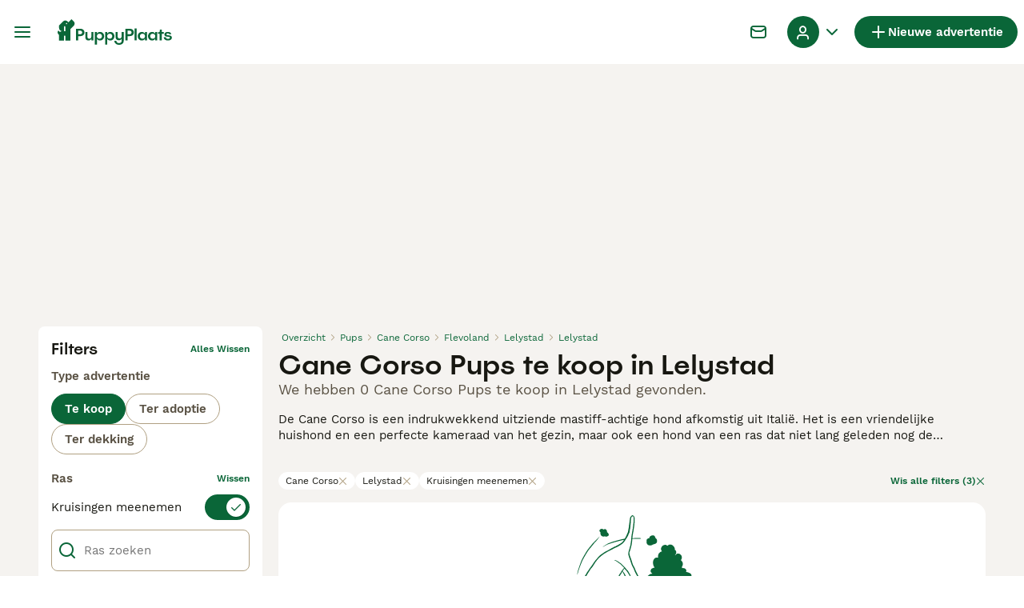

--- FILE ---
content_type: application/javascript; charset=UTF-8
request_url: https://www.puppyplaats.nl/_next/static/chunks/9690-7740d5a2cd79837a.js
body_size: 11224
content:
(self.webpackChunk_N_E=self.webpackChunk_N_E||[]).push([[9690],{2471:e=>{e.exports={adSlotGrid:"ListingsSearchGridAds_adSlotGrid__wQ7zl"}},5223:e=>{e.exports={filters:"ListingsSearchFilters_filters__DAJkl",filtersOpen:"ListingsSearchFilters_filtersOpen__ftY2T",filtersWrapper:"ListingsSearchFilters_filtersWrapper__feD8w",saveSearchButton:"ListingsSearchFilters_saveSearchButton__iT5Og"}},9710:e=>{e.exports={notificationBannerWrapper:"NotificationBanner_notificationBannerWrapper__XS09y",isError:"NotificationBanner_isError__OuA5i",isWarning:"NotificationBanner_isWarning__mrWhM",isInfo:"NotificationBanner_isInfo__Q8qcg",isInfoV2:"NotificationBanner_isInfoV2__6OlFj",isAlert:"NotificationBanner_isAlert__NuxqU",notificationBannerContentWrapper:"NotificationBanner_notificationBannerContentWrapper__DEHcC",notificationBannerTextWrapper:"NotificationBanner_notificationBannerTextWrapper__FVr0C",notificationBannerHeading:"NotificationBanner_notificationBannerHeading__CMzq9",notificationBannerText:"NotificationBanner_notificationBannerText__rqDi4"}},9786:e=>{e.exports={pageWrapper:"ListingsSearch_pageWrapper__IFhwq",searchResultsPageWrapper:"ListingsSearch_searchResultsPageWrapper__ylMKi",sidebarWrapper:"ListingsSearch_sidebarWrapper__924Ph",searchResultsWrapper:"ListingsSearch_searchResultsWrapper__b8HcE",loaderWrapper:"ListingsSearch_loaderWrapper__7hJOw",loader:"ListingsSearch_loader__WWJtI",headerWrapper:"ListingsSearch_headerWrapper__jd3xo",adSlotMain:"ListingsSearch_adSlotMain__rbzJ8",adSlotSidebarWrapper:"ListingsSearch_adSlotSidebarWrapper__oWwvn",adSlotSidebar:"ListingsSearch_adSlotSidebar__7DU_o",seoDynamicLinksWrapper:"ListingsSearch_seoDynamicLinksWrapper__Moo6l"}},17762:e=>{e.exports={recommendationsWrapper:"RecommendationsWidgetPlaceholder_recommendationsWrapper__rXJ5Z",extendedHeight:"RecommendationsWidgetPlaceholder_extendedHeight__sjHYH",singleRow:"RecommendationsWidgetPlaceholder_singleRow__DRS4y"}},18876:(e,t,r)=>{"use strict";r.d(t,{I:()=>p});var s=r(37876);r(14232);var i=r(91017),a=r(77328),n=r.n(a),l=r(69241),o=r(17762),d=r.n(o);let c=(0,i.d)(`
  [id*="pmg-widget-root"] div.pmg-properties-wrapper {
    padding-top: 8px !important;
    padding-left: 4px !important;
    padding-right: 4px !important;
  }

  [id*="pmg-widget-root"] div.pmg-item-title {
    font-size: .875rem !important;
    font-weight: 600 !important;
    line-height: 20px !important;
    -webkit-line-clamp: 2 !important;
    min-height: 40px !important;
    color: #171711 !important;
    padding-bottom: 0 !important;
  }
  
  [id*="pmg-widget-root"] div.pmg-item-price {
    font-size: 0.875rem !important;
    font-weight: 600 !important;
    line-height: 20px !important;
    color: #171711 !important;
  }

  [id*="pmg-widget-root"] div.pmg-item-category {
    font-size: 0.875rem !important;
    font-weight: 600 !important;
    line-height: 20px !important;
    font-size: 14px !important;
    color: #171711 !important;
    padding-bottom: 0 !important;
    padding-top: 8px !important;
  }

  [id*="pmg-widget-root"] div.pmg-item-location {
    font-size: 0.875rem !important;
    font-weight: 400 !important;
    line-height: 20px !important;
    font-size: 14px !important;
    color: #595143 !important;
    padding-bottom: 8px !important;
  }

  [id*="pmg-widget-root"] div.pmg-image-wrapper img {
    border-radius: 12px 12px 0 0 !important;
  }
  
  [id*="pmg-widget-root"] div.pmg-grid-box a {
    height: 100% !important;
    text-decoration: none !important;
  }
`),p=({widgetId:e,singleRow:t,"data-testid":r})=>(0,s.jsxs)(s.Fragment,{children:[(0,s.jsx)(n(),{children:(0,s.jsx)("style",{dangerouslySetInnerHTML:{__html:c}})}),(0,s.jsx)("div",{className:(0,l.A)(d().recommendationsWrapper,t?d().singleRow:d().extendedHeight),id:e||"pmg-widget-root","data-testid":r})]})},22780:(e,t,r)=>{"use strict";r.d(t,{$:()=>s});let s=e=>Array.isArray(e)?e[0]:e},26e3:(e,t,r)=>{"use strict";r.d(t,{g:()=>a});var s=r(14232),i=r(69600);let a=s.memo(i.s)},37112:(e,t,r)=>{"use strict";r.d(t,{A:()=>c,t:()=>d});var s,i=r(37876);r(14232);var a=r(69241),n=r(15321),l=r(9710),o=r.n(l),d=((s={}).Info="Info",s.Warning="Warning",s.Error="Error",s.InfoV2="InfoV2",s.Alert="Alert",s);let c=({title:e,content:t,testId:r,className:s,variant:l="Warning"})=>{let{color:d,icon:c}=(e=>{switch(e){case"Error":return{color:"red-700",icon:"Error"};case"Warning":default:return{color:"green-500",icon:"Warning"};case"Info":case"InfoV2":return{color:"blue-500",icon:"Tips"};case"Alert":return{color:"orange-700",icon:"Tooltip"}}})(l);return(0,i.jsx)("div",{className:(0,a.A)(o().notificationBannerWrapper,s,{[o().isError]:"Error"===l,[o().isWarning]:"Warning"===l,[o().isInfo]:"Info"===l,[o().isInfoV2]:"InfoV2"===l,[o().isAlert]:"Alert"===l}),"data-testid":r,children:(0,i.jsxs)("div",{className:o().notificationBannerContentWrapper,children:[(0,i.jsx)(n.I,{name:c,color:d,size:"24px"}),(0,i.jsxs)("div",{className:o().notificationBannerTextWrapper,children:[e&&(0,i.jsx)("h3",{className:o().notificationBannerHeading,children:e}),(0,i.jsx)("span",{className:o().notificationBannerText,children:t})]})]})})}},43635:e=>{e.exports={wrapper:"ListingsSearchFiltersChips_wrapper__Qr02R",list:"ListingsSearchFiltersChips_list__axEox",chip:"ListingsSearchFiltersChips_chip__23Dus",mobileArrow:"ListingsSearchFiltersChips_mobileArrow__mkWul",clearFilters:"ListingsSearchFiltersChips_clearFilters__9md7u"}},44146:(e,t,r)=>{"use strict";r.r(t),r.d(t,{__N_SSP:()=>tL,default:()=>tA});var s=r(37876),i=r(14232),a=r(31638),n=r(22780),l=r(52918),o=r(30341);let d=e=>e.replace(/([A-Z])/g," $1").replace(/^./,e=>e.toUpperCase()).trim(),c=e=>"ages"in e&&Array.isArray(e.ages)?e.ages:"integer"in e&&e.integer?e.integer:e,p=e=>"petId"in e?e.petId:e.id;var u=r(72026),g=r(89099),h=r(38248),m=r(40445),_=r(34201);let x=(e,t)=>{let r={};for(let[s,i]of Object.entries(e))_.j.showCondition(s,e,t)&&(r[s]=i);return r};var f=r(88244),S=r(81323),v=r(15321),b=r(54493);let j=(e,t)=>{if(e.category)return{category:e.category,listingType:(0,b.a)({categoriesInfo:t,category:e.category})}};var y=r(43635),k=r.n(y);let B=({chips:e,marketplace:t})=>{let{t:r}=(0,S.Bd)(),i=(0,g.useRouter)(),{filters:a,sort:n,setFilter:l,resetFilters:o}=(0,u.O)();return e.length?(0,s.jsxs)("div",{className:k().wrapper,children:[(0,s.jsx)("div",{className:k().list,children:e.map(e=>(0,s.jsxs)("button",{type:"button",className:k().chip,onClick:()=>{let s,o;return"location"===e.filterName&&(0,h.deleteCookie)(m.Q),s=((e,t)=>{let r=e[t.filterName];if(Array.isArray(r))return r.filter(e=>e!==t.value);if("object"==typeof r&&null!==r){if("ages"in r&&r.ages&&"object"==typeof t.value){let e=JSON.stringify(t.value);return{ages:r.ages.filter(t=>JSON.stringify(t)!==e)}}else if("radius"===t.key&&"radius"in r&&r.radius)return{...r,radius:f.gp.filters.distance.defaultRadius}}})(a,e),l(e.filterName,s),o=f.routing.listingsSearch(r,x({...a,[e.filterName]:s},t),n),i.push(o)},"data-testid":"listings-search-filters-chip",children:[e.label,(0,s.jsx)(v.I,{name:"Close",size:"12px",color:"grey-300"})]},e.key))}),e.length>1&&(0,s.jsx)("div",{className:k().mobileArrow,children:(0,s.jsx)(v.I,{name:"ArrowRight",size:"16px",color:"green-500"})}),(0,s.jsxs)("button",{type:"button",className:k().clearFilters,onClick:()=>{let e=j(a,f.VS);o(e);let t=f.routing.listingsSearch(r,e,n);return i.push(t)},"data-testid":"listings-search-filters-chips-clear",children:[r("filters:clearFiltersChips",{count:e.length}),(0,s.jsx)(v.I,{name:"Close",size:"12px",color:"green-500"})]})]}):null};var N=r(69241),L=r(49152),A=r(66718),W=r(67437);let C=({isRelevanceSortingEnabled:e,isRelevanceSortingDefault:t,marketplace:r})=>{let{filters:s}=(0,u.O)();return{sortOptions:(0,i.useMemo)(()=>{let i=[...W.K5];s.location&&!(0,A.X)(s.location)&&(i=[...i,{key:"listings:distance",value:L.Mp.distance}]);let a=e||r.defaultListingsSort===L.Mp.relevance,n=t||r.defaultListingsSort===L.Mp.relevance;if(a){let e={key:"listings:relevance",value:L.Mp.relevance};i=n?[e,...i]:[...i,e]}return i},[s.location,e,t])}};var w=r(58590),R=r(14691),I=r(18901);let T=I.Ab.RelevanceSorting,O=()=>{let{isVariantEnabled:e,isExperimentEnabled:t,trackVariant:r}=(0,R.r)({name:T,variantName:"variant"});return{isRelevanceSortingEnabled:t,isRelevanceSortingDefault:e,trackVariant:r}},M=({className:e})=>{let{t}=(0,S.Bd)(),r=(0,g.useRouter)(),{filters:a,page:n,sort:l,setSort:o}=(0,u.O)(),{isRelevanceSortingEnabled:d,isRelevanceSortingDefault:c}=O(),{sortOptions:p}=C({isRelevanceSortingEnabled:d,isRelevanceSortingDefault:c,marketplace:f.gp}),h=(0,i.useCallback)(e=>{let s=e.currentTarget.value;o(s);let i=f.routing.listingsSearch(t,a,s,n,c);r.push({...i,query:{...i.query,skipExpRedirectForSorting:!0}},i)},[a,n,o]);return(0,s.jsx)(w.l,{value:l,onChange:h,className:e,children:p.map(e=>(0,s.jsx)("option",{value:e.value,children:t(e.key)},e.key))})};var F=r(18847),E=r.n(F),P=r(31416),q=r(32212),D=r(90376),H=r(14106),V=r(31930);let G=E()(()=>Promise.all([r.e(3823),r.e(4626)]).then(r.bind(r,14626)).then(({ListingsSaveSearchModal:e})=>e),{loadableGenerated:{webpack:()=>[14626]},ssr:!1});var z=r(50441),J=r.n(z);let $=({className:e,seoTitle:t,onlyIcon:r})=>{let{t:a}=(0,S.Bd)(),{filters:n}=(0,u.O)(),{showListingsSaveSearchModal:d}=(({seoTitle:e})=>{let{push:t,pull:r}=(0,V.hS)({shouldUpdateUrl:!0}),{requireAuth:a}=(0,q.A)(),n=(0,g.useRouter)(),l=(0,H.O)(),o=(0,i.useCallback)(()=>{r("listingsSaveSearchModal"),l&&l.triggerBanner(D.$.SAVE)},[r,l]),d=(0,i.useCallback)(a(()=>{t((0,s.jsx)(G,{modalId:"listingsSaveSearchModal",onSuccess:o,seoTitle:e}))},"listingsSaveSearchModal",P.u.SavedSearch),[e,o,n.query]);return(0,i.useEffect)(()=>{"listingsSaveSearchModal"===n.query.modalId&&d()},[]),{showListingsSaveSearchModal:d}})({seoTitle:t}),c=(0,i.useCallback)(()=>{d(),o.w.saveSearchCtaClicked((({filters:e,searchCount:t})=>{let{category:r,location:s,listingType:i}=e??{};return{"Ad Location":(e=>{if(e)return"urlTree"in e?(0,l.x)(e):(0,l.a)(e)})(s),"Ad Type":i,"Ad Category":r,"Search Results Count":t}})({filters:n}))},[d,n]);return(0,s.jsxs)("button",{type:"button",className:(0,N.A)(J().saveSearchButton,e,{[J().saveSearchButtonWithIconOnly]:r}),onClick:c,"data-testid":"save-search-button",children:[(0,s.jsx)(v.I,{name:"Heart",size:"24px"}),!r&&(0,s.jsx)("span",{className:J().saveSearchButtonText,children:a("listings:saveSearch")})]})};var U=r(82078),Y=r(60919),Z=r.n(Y);let Q=({content:e})=>{let{t}=(0,S.Bd)(),r=(0,i.useRef)(null),{onClickToggleMore:a,showFullText:n,lineClamp:l,showReadMore:o}=(0,U.H)({ref:r,linesToShow:2});return e?(0,s.jsxs)("div",{className:Z().wrapper,"data-testid":"listings-seo-content",children:[(0,s.jsx)("div",{className:Z().markdownWrapper,style:{"--line-clamp":l},children:(0,s.jsx)("div",{ref:r,dangerouslySetInnerHTML:{__html:e}})}),o?(0,s.jsx)("button",{type:"button",className:Z().button,onClick:a,children:(0,s.jsx)("span",{className:Z().buttonText,children:t(n?"common:showLess":"common:readMore")})}):null]}):null};var K=r(37112),X=r(45928),ee=r(70345),et=r.n(ee);let er=({breadcrumbs:e,className:t,loading:r,totalItems:a,seoMetadata:n,serpContent:l,shouldShowExpiredBanner:o})=>{let{t:d}=(0,S.Bd)(),c=(0,g.useRouter)(),p=(0,i.useMemo)(()=>r?d("listings:searching"):(({totalItems:e,seoMetadata:t})=>e>0?`${e} ${t.title}`:t.notFound.title)({totalItems:a,seoMetadata:n}),[r,a,n]);return(0,s.jsxs)("div",{className:(0,N.A)(et().wrapper,t),"data-testid":"listings-search-header",children:[(0,s.jsx)(X.B,{breadcrumbs:e,lastElementIsLink:!0}),(0,s.jsx)("h1",{className:et().title,"data-testid":"listings-title",children:n.title}),(0,s.jsxs)("div",{className:et().contentWrapper,children:[(0,s.jsx)("h2",{className:et().subtitle,"data-testid":"listings-subtitle",children:p}),a>0&&(0,s.jsxs)("div",{className:et().buttonsWrapper,"data-testid":"listings-sorters",children:[(0,s.jsx)($,{className:et().saveSearchButton,seoTitle:n.title}),(0,s.jsx)(M,{className:et().sorterSelect})]})]}),o?(0,s.jsx)(K.A,{className:et().notificationBanner,title:d("listings:expiresBannerTitle"),content:d("listings:expiresBannerContent"),testId:"expires-banner"}):null,(0,s.jsx)(Q,{content:l},c.asPath)]})};var es=r(90015),ei=r(84240),ea=r(90304),en=r.n(ea);let el=({breedFaqItems:e})=>{let{t}=(0,es.Bd)();return(0,s.jsxs)("div",{className:en().wrapper,"data-testid":"breed-faq",children:[(0,s.jsx)("h3",{className:en().title,children:t("listings:faqSectionTitle")}),(0,s.jsx)("div",{className:en().questionsWrapper,children:e.map((e,t)=>(0,s.jsx)(ei.S,{headerText:(0,s.jsx)("div",{className:en().question,children:e.question}),openByDefault:0===t,className:en().faqItem,dataTestId:"breed-faq-item",children:(0,s.jsx)("p",{className:en().answer,children:e.answer})},e.question))})]})};var eo=r(48823),ed=r.n(eo);let ec=({type:e,values:t})=>{let{t:r}=(0,S.Bd)();return(0,s.jsx)("div",{className:ed().wrapper,"data-testid":`listings-list-feed-title-${e.toLowerCase()}`,children:(0,s.jsx)("span",{className:ed().title,children:r(W.PJ[e].key,t)})})};var ep=r(39568),eu=r(57945),eg=r(5141),eh=r(2471),em=r.n(eh);let e_=[!0,!1,!1,!1,!1],ex=[!1,!0,!0,!1,!1],ef=[!1,!1,!1,!0,!0],eS=({ads:e,index:t})=>{let r=e.positions.mobile,i="tablet"in e.positions?e.positions.tablet:null,a=e.positions.desktop;return(0,s.jsxs)(s.Fragment,{children:[t in r&&(0,s.jsx)(eg.u,{unit:r[t],breakpoints:e_,className:em().adSlotGrid}),i&&t in i&&(0,s.jsx)(eg.u,{unit:i[t],breakpoints:ex,className:em().adSlotGrid}),t in a&&(0,s.jsx)(eg.u,{unit:a[t],breakpoints:ef,className:em().adSlotGrid})]})};var ev=r(79423),eb=r.n(ev);let ej=e=>"petId"in e?e.petId:e.id,ey=({boostedListings:e,regularListings:t,ads:r,listingsVideoAutoplayConfig:a})=>{let n=eb().listingsSearchGrid,l=e=>a[ej(e)]||0;return(0,s.jsxs)("div",{className:eb().listingsSearchGridWrapper,children:[!!e.length&&(0,s.jsxs)(s.Fragment,{children:[t.length>0&&(0,s.jsx)(ec,{type:W.bB.Boosted}),(0,s.jsx)("div",{className:n,"data-testid":"boosted-listings-grid",children:e.map((e,t)=>(0,s.jsxs)(i.Fragment,{children:[(0,s.jsx)(eu.a,{listing:e,index:t,shouldPreloadImage:t<4,source:ep.i.Boosted,shouldShowPackagePerks:!0,shouldAutoplayVideo:ej(e)in a,autoplayVideoIndex:l(e)}),(0,s.jsx)(eS,{ads:r,index:t})]},ej(e)))})]}),!!t.length&&(0,s.jsxs)(s.Fragment,{children:[e.length>0&&(0,s.jsx)(ec,{type:W.bB.All}),(0,s.jsx)("div",{className:n,"data-testid":"regular-listings-grid",children:t.map((t,n)=>(0,s.jsxs)(i.Fragment,{children:[(0,s.jsx)(eu.a,{listing:t,index:n,shouldPreloadImage:n<4-e.length,source:ep.i.All,shouldShowPackagePerks:!0,shouldAutoplayVideo:ej(t)in a,autoplayVideoIndex:l(t)}),(0,s.jsx)(eS,{ads:r,index:n+e.length})]},ej(t)))})]})]})};var ek=r(8866),eB=r(69255),eN=r.n(eB);let eL=({totalPages:e})=>{let t=(0,g.useRouter)(),{t:r}=(0,S.Bd)(),{filters:a,page:n,sort:l,setPage:o}=(0,u.O)(),d=(0,i.useCallback)(e=>f.routing.listingsSearch(r,a,l,e),[a,l]);return(0,s.jsx)("div",{className:eN().paginationWrapper,children:(0,s.jsx)(ek.d,{page:n,totalPages:e,onPageChange:e=>{o(e),t.push(d(e))},useDefaultScroll:!0})})};var eA=r(87013),eW=r(46853),eC=r.n(eW);let ew=({seoMetadata:e})=>(0,s.jsx)(eA.m,{title:e.notFound.title,subtitle:e.notFound.description,children:(0,s.jsx)($,{className:eC().saveSearchButton,seoTitle:e.title})});var eR=r(18876),eI=r(77943),eT=r.n(eI);let eO=({seoMetadata:e})=>{let{t}=(0,S.Bd)();return(0,s.jsxs)("div",{className:eT().recommendationsWrapper,id:"recommendation-widget-search",children:[(0,s.jsx)(K.A,{title:t("searchRecommendations:info.title",{title:e.title}),content:t("searchRecommendations:info.widgetDescription"),variant:K.t.Info,testId:"listings-list-recommendations-banner",className:eT().banner}),(0,s.jsx)("div",{className:eT().feedTitleWrapper,children:(0,s.jsx)(ec,{type:W.bB.RecommendedWidget})}),(0,s.jsx)("div",{className:eT().recommendationWidgetWrapper,children:(0,s.jsx)(eR.I,{})})]})};var eM=r(66287),eF=r(35169);let eE=({canonical:e,robots:t,seoMetadata:r})=>{let{makeTitle:i,makeCanonical:a}=(0,eM.E)(),n={title:i({title:r.title}),description:r.description,url:a(e)},l=t.includes("noindex"),o=t.includes("nofollow");return(0,s.jsx)(eF.g,{title:n.title,description:n.description,canonicalUrl:n.url,robots:{noindex:l,nofollow:o}})};var eP=r(75625),eq=r(7906),eD=r.n(eq),eH=r(94903);let eV=({marketplace:e})=>{let{categoryLevel1:t,categoryLevel2:r}=(0,eH.s)({marketplace:e}),s=r||t,i=s?(0,n.$)(e.listingTypesByCategory[s]):void 0;return{filters:eD()({category:s,listingType:i},e=>void 0!==e),page:1,sort:e.defaultListingsSort}};var eG=r(48606),ez=r(3420),eJ=r(82964),e$=r(31707),eU=r(54312),eY=r(36933),eZ=r(53302),eQ=r(5223),eK=r.n(eQ);let eX=({filtersList:e,totalItems:t,loading:r,seoMetadata:n})=>{let{t:l}=(0,S.Bd)(),{breakpoint:o}=(0,eU.d)(),d=eV({marketplace:f.gp}),{filters:c,sort:p,staticFilters:_,setFilter:v}=(0,u.O)(),{isOpen:b,setIsOpen:y}=(0,a.R)(),k=(0,g.useRouter)(),B=(0,eP.mN)(),{isFlagEnabled:A}=(0,eZ.h)(),W=A(I.Vg.SearchLocationV3),C=(0,i.useCallback)(()=>{(0,e$.BZ)(),k.push(f.routing.listingsSearch(l,{...d.filters,..._},p))},[_,p]),w=(0,i.useCallback)(()=>{(0,e$.BZ)(),k.push(f.routing.listingsSearch(l,j(c,f.VS),p)),B.reset(Object.keys(B.getValues()).reduce((e,t)=>({...e,[t]:""}),{})),(0,h.deleteCookie)(m.Q)},[c.category,p]),R=(0,i.useCallback)((e,t)=>{let r=x({...c,[e]:t},f.gp),s=r.location||p!==L.Mp.distance?p:void 0;return f.routing.listingsSearch(l,r,s)},[c,p]),T=(0,i.useCallback)((e,t,r)=>{if(v(e,t),(0,e$.BZ)(),r){let r=R(e,t);return k.push(r,void 0,{scroll:!1})}},[v,R]),O=(0,i.useCallback)(()=>{y(!1)},[]);return(0,eY.y)(b&&o<2,!1),(0,s.jsx)("div",{className:(0,N.A)(eK().filters,{[eK().filtersOpen]:b}),children:(0,s.jsxs)("div",{className:eK().filtersWrapper,children:[(0,s.jsx)(eJ.d,{onRightClick:w,onLeftClick:O}),e.map(e=>(0,s.jsx)(eG.n,{filter:e,filters:c,form:B,setFilter:T,resetFilters:C,searchPath:f.routing.listingsList,isSearchLocationV3Enabled:W,defaultFilterValue:d.filters[e.name]},e.name)),(0,s.jsx)(ez.t,{totalItems:t,loading:r,closeFilters:O,children:(0,s.jsx)($,{className:eK().saveSearchButton,seoTitle:n.title})})]})})};var e0=r(36605),e1=r(57389),e2=r(47445),e4=r(28515),e7=r(95180),e3=r(26e3),e6=r(86391),e9=r.n(e6);let e8=()=>{let{t:e}=(0,S.Bd)(),t=(0,g.useRouter)(),[r,a]=(0,i.useState)(!1),{filters:n,page:l,sort:o,setSort:d}=(0,u.O)(),{isRelevanceSortingEnabled:c,isRelevanceSortingDefault:p}=O(),{sortOptions:h}=C({isRelevanceSortingEnabled:c,isRelevanceSortingDefault:p,marketplace:f.gp}),m=W.mP[o].order;return(0,s.jsxs)(s.Fragment,{children:[(0,s.jsxs)("button",{type:"button",className:(0,N.A)(e9().sortButton),onClick:()=>a(!0),"data-testid":"search-mobile-sorters-button",children:[(0,s.jsx)(v.I,{name:m===e1.jx.Desc?"SortDown":"SortUp",size:"20px"}),(0,s.jsx)("span",{className:e9().sortButtonText,children:e("sorters:button")})]}),(0,s.jsxs)(e7.KV,{isOpen:r,animated:!0,children:[(0,s.jsx)(e4.v,{children:(0,s.jsxs)("div",{className:(0,N.A)(e9().slideOutHeader),children:[(0,s.jsx)("button",{className:e9().slideOutHeaderBackButton,type:"button",onClick:()=>a(!1),"aria-label":e("common:back"),children:(0,s.jsx)(v.I,{name:"ArrowLeft",size:"16px"})}),(0,s.jsx)("span",{className:e9().slideOutHeaderLabel,children:e("sorters:title")})]})}),(0,s.jsx)(e2.A,{isOpen:r,restoreScroll:!1,children:(0,s.jsxs)("div",{className:(0,N.A)(e9().slideOutBody),children:[(0,s.jsx)("p",{className:e9().slideOutBodyLabel,children:e("sorters:sortBy")}),h.map(r=>(0,s.jsx)("button",{className:e9().buttonLink,type:"button",onClick:()=>{d(r.value),a(!1);let s=f.routing.listingsSearch(e,n,r.value,l,p);t.push({...s,query:{...s.query,skipExpRedirectForSorting:!0}},s)},children:(0,s.jsx)(e3.g,{fieldValue:o,name:"sorting",label:e(r.key),value:r.value,isStyledAsDesktop:!0})},r.value))]})})]})]})};var e5=r(83427),te=r(94717),tt=r(71863),tr=r.n(tt);let ts=({hasItems:e,seoMetadata:t})=>{let{filters:r}=(0,u.O)(),i=(({marketplace:e,filters:t})=>{let{filters:r}=eV({marketplace:e});return(0,e0.n)({initialFilters:r,filters:t})})({marketplace:f.gp,filters:r});return(0,s.jsx)(e5.H9,{extendedOnMobile:!0,children:(0,s.jsxs)("div",{className:(0,N.A)(tr().contentCenterWrapper,{[tr().contentCenterWrapperNotFound]:!e}),children:[(0,s.jsx)($,{seoTitle:t.title,onlyIcon:!0}),e&&(0,s.jsx)(e8,{}),(0,s.jsx)(te.e,{activeFiltersCount:i})]})})};var ti=r(51011),ta=r(36009),tn=r(53008),tl=r(43961),to=r(63383),td=r(51009),tc=r(63756),tp=r(9786),tu=r.n(tp);let tg=({criteria:e,filtersList:t,filtersChips:r,boostedListings:u,listings:g,totalItems:h,totalPages:m,ads:_,canonical:x,robots:S,seoMetadata:v,breadcrumbs:b,serpContent:j,seoDynamicLinks:y,shouldShowExpiredBanner:k,breedFaqItems:N,experiments:L,listingsVideoAutoplayConfig:A})=>{let{breakpoint:W}=(0,eU.d)(),{isOpen:C}=(0,a.R)(),[w,R]=(0,i.useState)(!1);return(0,td.A)({onStart:()=>R(!0),onComplete:()=>R(!1),onError:()=>R(!1)}),(0,i.useEffect)(()=>{to.d.push((({totalItems:e,filters:t})=>{let r=(e=>{if(e)return Array.isArray(e)?e.length>0?e:void 0:[e]})(t?.breed),s={event:ti.f.SearchListings,search_result_count:e,_clear:!0,breed:r,listing_type:t?.listingType,category:t?.category};if(t?.location){let e=t.location,r="urlTree"in e?e.postalTown:e.primaryLocation;return{...s,selected_location:r,selected_location_type:e.type}}return s})({totalItems:h,filters:e.filters}))},[e]),(0,i.useEffect)(()=>{var t;(W>=2||!C)&&(t={criteria:e,listings:{boostedListings:u,listings:g},totalItems:h,experiments:L},o.w.searchResultsViewed((({criteria:e,listings:t,totalItems:r})=>{let s,i,a,{sort:o,page:u,filters:g}=e,{category:h,location:m,breed:_,listingType:x,price:f,sellerRating:S,includeMixWithPureParent:v,...b}=g??{},j=(s=t.listings.some(e=>"petId"in e),i=t.boostedListings.map(p),a=t.listings.map(p),s?{"Pets List":a,"Boosted Pets List":i}:{"Listings List":a,"Boosted Listings":i}),y=(e=>{if(!e||0===Object.keys(e).length)return{};let t={};for(let[r,s]of Object.entries(e)){if(null==s)continue;let e=d(r);"object"!=typeof s||Array.isArray(s)?t[e]=s:t[e]=c(s)}return t})(b);return{"Search Results Count":r??0,"Search Results Sorting":o,"Ad Category":h?.split(".")[0],"Ad Location":(e=>{if(e)return"urlTree"in e?(0,l.x)(e):(0,l.a)(e)})(m),"Ad Pet Breed":(0,n.$)(_),"Ad Subcategory":h?.split(".")[1],"Ad Type":x,"Search Distance":m?m.radius:void 0,"Search Location Type":m?m.type:void 0,"Search Price To":f?f.lte:void 0,"Page Number":u,"Number of Breeds Searched":Array.isArray(_)?_?.length:0,"Breeds Searched":Array.isArray(_)?_:[],"Include Mixes":v??!1,"Breeder Rating":S?.integer?.gte!==void 0,...j,...y}})(t)),t.experiments?.length&&t.experiments.forEach(e=>{o.w.trackExperiment(e.name,e.variant)}))},[e,C,g,u,L]),(0,s.jsxs)(s.Fragment,{children:[(0,s.jsx)(eE,{canonical:x,robots:S,seoMetadata:v}),(0,s.jsx)(ts,{hasItems:h>0,seoMetadata:v}),(0,s.jsx)(eg.u,{unit:ta.w.Atf,breakpoints:tn.$b,className:tu().adSlotMain}),(0,s.jsxs)("div",{className:tu().pageWrapper,children:[(0,s.jsxs)("div",{className:tu().searchResultsPageWrapper,children:[(0,s.jsxs)("div",{className:tu().sidebarWrapper,children:[(0,s.jsx)(eX,{filtersList:t,totalItems:h,loading:w,seoMetadata:v}),(0,s.jsxs)("div",{className:tu().adSlotSidebarWrapper,children:[(0,s.jsx)("div",{className:tu().adSlotSidebar,children:(0,s.jsx)(eg.u,{unit:ta.w.Skyskraper1,breakpoints:tn.$b})}),(0,s.jsx)("div",{className:tu().adSlotSidebar,children:(0,s.jsx)(eg.u,{unit:ta.w.Skyskraper2,breakpoints:tn.$b})}),(0,s.jsx)("div",{className:tu().adSlotSidebar,children:(0,s.jsx)(eg.u,{unit:ta.w.Skyskraper3,breakpoints:tn.$b})}),(0,s.jsx)("div",{className:tu().adSlotSidebar,children:(0,s.jsx)(eg.u,{unit:ta.w.Skyskraper4,breakpoints:tn.$b})})]})]}),(0,s.jsxs)("div",{className:tu().searchResultsWrapper,children:[w&&(0,s.jsx)("div",{className:tu().loaderWrapper,children:(0,s.jsx)(tc.aH,{className:tu().loader})}),(0,s.jsx)(er,{breadcrumbs:b,className:tu().headerWrapper,loading:w,totalItems:h,seoMetadata:v,serpContent:j,shouldShowExpiredBanner:k}),(0,s.jsx)(B,{chips:r,marketplace:f.gp}),(0,s.jsx)(ey,{ads:_,boostedListings:u,regularListings:g,listingsVideoAutoplayConfig:A}),0===h&&(0,s.jsx)(ew,{seoMetadata:v}),m>1&&(0,s.jsx)(eL,{totalPages:m}),f.gp.recommendations.listingsSearch&&(m<=1||e.page===m)&&(0,s.jsx)(eO,{seoMetadata:v}),!!N.length&&(0,s.jsx)(el,{breedFaqItems:N})]})]}),!!y.length&&(0,s.jsx)(tl.M,{links:y,className:tu().seoDynamicLinksWrapper})]})]})};var th=r(62842),tm=r(93174);let t_=({children:e,criteria:t,marketplace:r})=>{let a=eV({marketplace:r}),[n,l]=(0,i.useReducer)(tm.Sq,t??a);return(0,i.useEffect)(()=>{t&&l((0,th.AS)(t))},[t]),(0,s.jsx)(tm.ao.Provider,{value:n,children:(0,s.jsx)(tm.ZE.Provider,{value:l,children:e})})};var tx=r(86044),tf=r(76829);let tS=({children:e,criteria:t})=>{let{t:r}=(0,S.Bd)();return(0,i.useEffect)(()=>{let e=f.routing.listingsSearch(r,t.filters,t.sort,t.page);tf.c.setItem(e)},[t]),(0,s.jsx)(t_,{criteria:t,marketplace:f.gp,children:(0,s.jsx)(tx.U,{children:e})})};var tv=r(94477),tb=r(50898);let tj=({children:e,targeting:t})=>{let{isOpen:r}=(0,a.R)();return(()=>{let{isOpen:e}=(0,a.R)();(0,i.useEffect)(()=>{let t=setTimeout(()=>{(0,tv.o)(e?"none":"block")},350);return()=>{clearTimeout(t)}},[e])})(),(0,s.jsx)(tb.m,{allowInterstitialAd:!0,removeBodyStyleOnRouteChange:!0,disableAdsRefresh:r,targeting:t,shouldAddStickyArea:!0,children:e})};var ty=r(19141),tk=r(22738),tB=r(87735),tN=r(74478),tL=!0;let tA=({criteria:e,filtersList:t,filtersChips:r,boostedListings:a,regularListings:n,totalItems:l,totalPages:o,ads:d,canonical:c,robots:p,seoMetadata:u,breadcrumbs:g,serpContent:h,seoDynamicLinks:m,shouldShowExpiredBanner:_,renderTimestamp:x,breedFaqItems:f,experiments:S,listingsVideoAutoplayConfig:v})=>{(0,ty.y3)(x);let{trackVariant:b}=(0,tk._)(),{trackVariant:j}=O(),{trackVariant:y}=(0,tN.D)();return(0,i.useEffect)(()=>{b(),j(),y()},[]),(0,i.useEffect)(()=>{tB.P.setPageAttribute("hasAutoplayableVideos",(Object.keys(v).length>0).toString())},[v]),(0,s.jsx)(H.t,{children:(0,s.jsx)(tS,{criteria:e,children:(0,s.jsx)(tj,{targeting:d.targeting,children:(0,s.jsx)(V.W3,{children:(0,s.jsx)(tg,{criteria:e,filtersList:t,filtersChips:r,boostedListings:a,listings:n,totalItems:l,totalPages:o,ads:d,canonical:c,robots:p,seoMetadata:u,breadcrumbs:g,serpContent:h,seoDynamicLinks:m,shouldShowExpiredBanner:_,breedFaqItems:f,experiments:S,listingsVideoAutoplayConfig:v})})})})})}},46698:e=>{e.exports={label:"Radio_label__4LNde",radio:"Radio_radio__rlMmz",labelChecked:"Radio_labelChecked__AB_Bn",radioMark:"Radio_radioMark__XjYIi",labelDisabled:"Radio_labelDisabled__8V_lO",labelText:"Radio_labelText__85VLp",labelError:"Radio_labelError__ginTq",radioStyledAsMobile:"Radio_radioStyledAsMobile__OdiRZ",radioStyledAsDesktop:"Radio_radioStyledAsDesktop__ptFNr",labelTextStyledAsMobile:"Radio_labelTextStyledAsMobile__Ehn77",labelTextStyledAsDesktop:"Radio_labelTextStyledAsDesktop__QnT63",prefix:"Radio_prefix___mdQm",suffix:"Radio_suffix__YByGJ"}},46853:e=>{e.exports={saveSearchButton:"ListingsSearchNotFound_saveSearchButton__R6kBv"}},48823:e=>{e.exports={wrapper:"ListingsSearchFeedTitle_wrapper__YPSFu",title:"ListingsSearchFeedTitle_title__rRAPC"}},50441:e=>{e.exports={saveSearchButton:"ListingsSaveSearchButton_saveSearchButton__PAieY",saveSearchButtonWithIconOnly:"ListingsSaveSearchButton_saveSearchButtonWithIconOnly__5gMC9",saveSearchButtonText:"ListingsSaveSearchButton_saveSearchButtonText__g3XeN"}},50475:(e,t,r)=>{"use strict";r.d(t,{f:()=>a});var s=r(67035),i=r(81627);let a=({attributeName:e,category:t,categoriesInfo:r})=>{if(!t)return[];let a=(0,s.TK)(r,t).find(({name:t})=>t===e);return a&&a.options?a.options.map(e=>({key:(0,i.$g)(e),value:e})):[]}},53008:(e,t,r)=>{"use strict";r.d(t,{$b:()=>i,FS:()=>a,fh:()=>s});let s=[!0,!0,!1,!1,!1],i=[!1,!1,!0,!0,!0],a=[!0,!0,!0,!0,!0]},54493:(e,t,r)=>{"use strict";r.d(t,{a:()=>n});var s=r(22780),i=r(98752),a=r(50475);let n=({categoriesInfo:e,category:t})=>{if(!t)return;let r=t.split(".")[0],n=(0,a.f)({attributeName:i.n.listingType,category:r,categoriesInfo:e});return(0,s.$)(n)?.value}},60919:e=>{e.exports={wrapper:"ListingsSearchSeoContent_wrapper__uLW4o",markdownWrapper:"ListingsSearchSeoContent_markdownWrapper__gnNuN",button:"ListingsSearchSeoContent_button__rRlMd",buttonText:"ListingsSearchSeoContent_buttonText__6XeJP"}},67437:(e,t,r)=>{"use strict";r.d(t,{K5:()=>n,PJ:()=>u,UY:()=>o,bB:()=>p,mP:()=>l,u1:()=>c,ui:()=>d});var s,i=r(49152),a=r(57389);let n=[{key:"listings:fromNewest",value:i.Mp.newestFirst},{key:"listings:fromOldest",value:i.Mp.oldestFirst},{key:"listings:fromCheapest",value:i.Mp.cheapestFirst},{key:"listings:fromMostExpensive",value:i.Mp.mostExpensiveFirst}],l={[i.Mp.newestFirst]:{field:"refreshedAt",order:a.jx.Desc},[i.Mp.oldestFirst]:{field:"refreshedAt",order:a.jx.Asc},[i.Mp.cheapestFirst]:{field:"price_value",order:a.jx.Asc},[i.Mp.mostExpensiveFirst]:{field:"price_value",order:a.jx.Desc},[i.Mp.distance]:{field:"searchLocation",order:a.jx.Asc},[i.Mp.relevance]:{field:"relevance",order:a.jx.Desc}},o=6,d=42,c=24;var p=((s={}).Boosted="Boosted",s.All="All",s.Recommended="Recommended",s.RecommendedWidget="RecommendedWidget",s);let u={Boosted:{key:"listings:boostedSection"},All:{key:"listings:allAdverts"},Recommended:{key:"listings:recommendedSection"},RecommendedWidget:{key:"listings:recommendedWidgetSection"}}},69255:e=>{e.exports={paginationWrapper:"ListingsSearchPagination_paginationWrapper__M57nN"}},69600:(e,t,r)=>{"use strict";r.d(t,{s:()=>d});var s=r(37876),i=r(14232),a=r(69241),n=r(98232),l=r(46698),o=r.n(l);let d=({register:e,name:t,onSelect:r,value:l,fieldValue:d,error:c,label:p,disabled:u,prefix:g,suffix:h,className:m,isStyledAsMobile:_=!1,isStyledAsDesktop:x=!1,testId:f})=>{let S=(0,i.useRef)(null),v=`radio-${t}-${l}`,b=void 0!==d&&l===d;return(0,s.jsxs)("label",{className:(0,a.A)(o().label,m,{[o().labelChecked]:b,[o().labelDisabled]:u,[o().labelError]:c}),htmlFor:v,onClick:()=>{S.current&&S.current.click(),r?.({name:t,value:l})},"data-testid":f,children:[g&&(0,s.jsx)("span",{className:o().prefix,children:g}),e&&(0,s.jsx)(n.t,{focusable:!0,disabled:u,name:t,id:v,type:"radio",defaultChecked:b,register:e,inputRef:S,value:l}),p&&(0,s.jsxs)("span",{className:(0,a.A)(o().labelText,{[o().labelTextStyledAsMobile]:_,[o().labelTextStyledAsDesktop]:x}),"data-testid":"radio-text",children:[p,h&&(0,s.jsx)("span",{className:o().suffix,children:h})]}),(0,s.jsx)("span",{className:(0,a.A)(o().radio,{[o().radioStyledAsMobile]:_,[o().radioStyledAsDesktop]:x}),children:b?(0,s.jsx)("span",{className:o().radioMark,"data-testid":"radio-mark"}):null})]})}},70345:e=>{e.exports={wrapper:"ListingsSearchHeader_wrapper__apwQc",contentWrapper:"ListingsSearchHeader_contentWrapper__Qn9nr",buttonsWrapper:"ListingsSearchHeader_buttonsWrapper__4KOkb",saveSearchButton:"ListingsSearchHeader_saveSearchButton__RJiVM",sorterSelect:"ListingsSearchHeader_sorterSelect__tlPWR",title:"ListingsSearchHeader_title__9Q79A",subtitle:"ListingsSearchHeader_subtitle__T1YWY",notificationBanner:"ListingsSearchHeader_notificationBanner__gvA5s"}},71863:e=>{e.exports={contentCenterWrapper:"ListingsSearchHeaderBar_contentCenterWrapper__eZmYM",contentCenterWrapperNotFound:"ListingsSearchHeaderBar_contentCenterWrapperNotFound__ZGqsY"}},72026:(e,t,r)=>{"use strict";r.d(t,{O:()=>a});var s=r(93174);let i=["location","price","keyword"],a=()=>(0,s.xC)({staticFilterKeys:i})},76583:(e,t,r)=>{"use strict";r.d(t,{C:()=>o});var s=r(37876),i=r(14232),a=r(18847);let n=r.n(a)()(()=>Promise.all([r.e(2819),r.e(9346),r.e(8522),r.e(4921),r.e(9797),r.e(7225)]).then(r.bind(r,93457)).then(({VideoJS:e})=>e),{loadableGenerated:{webpack:()=>[93457]},ssr:!1}),l=["slow-2g","2g","3g","slow-3g"],o=({src:e,type:t,useNative:r,autoPlayEnabled:a,thumbnail:o,...d})=>{let c=!!a&&(()=>{if("u"<typeof navigator||!navigator.connection)return!1;let e=navigator.connection;if(!0===e.saveData)return!1;let t=e.effectiveType;return!(t&&l.includes(t))})(),{videoRef:p}=(({isEnabled:e,threshold:t,rootMargin:r})=>{let s=(0,i.useRef)(null),a=(0,i.useRef)(null),[n,l]=(0,i.useState)(!1),o=(0,i.useCallback)(s=>{a.current&&a.current.disconnect(),s&&e&&(a.current=new IntersectionObserver(e=>{e.forEach(e=>{let t=e.target;e.isIntersecting?t.play().catch(e=>{console.warn("Video autoplay failed:",e)}):t.pause()})},{threshold:t,rootMargin:r}),a.current.observe(s))},[e,t,r]);return(0,i.useEffect)(()=>{let e=a.current;return()=>{e&&e.disconnect()}},[]),(0,i.useEffect)(()=>{s.current&&o(s.current)},[o]),(0,i.useEffect)(()=>{if(!s.current||!e)return;let t=s.current,r=()=>{t.paused||(l(!0),t.pause())},i=()=>{n&&t.paused&&(t.play(),l(!1))};return t.addEventListener("mouseenter",r),t.addEventListener("mouseleave",i),()=>{t.removeEventListener("mouseenter",r),t.removeEventListener("mouseleave",i)}},[e,n]),{videoRef:s,observeVideo:o}})({isEnabled:r&&c,threshold:[0,.6],rootMargin:"200px 0px"});return r?(0,s.jsx)("video",{ref:c?p:void 0,src:e,width:"100%",playsInline:!0,poster:o,...d}):(0,s.jsx)(n,{options:{sources:[{src:e,type:t??"video/mp4"}]},...d})}},77943:e=>{e.exports={recommendationsWrapper:"ListingsSearchRecommendations_recommendationsWrapper__VcFZS",feedTitleWrapper:"ListingsSearchRecommendations_feedTitleWrapper__Zfy9R",banner:"ListingsSearchRecommendations_banner__Cl4mB",recommendationWidgetWrapper:"ListingsSearchRecommendations_recommendationWidgetWrapper__lJyWQ"}},79423:e=>{e.exports={listingsSearchGridWrapper:"ListingsSearchGrid_listingsSearchGridWrapper__fhRr7",listingsSearchGrid:"ListingsSearchGrid_listingsSearchGrid__fImtW"}},79666:e=>{e.exports={wrapper:"Collapse_wrapper__UbMfG",header:"Collapse_header__Y774p",title:"Collapse_title__TI1HO",icon:"Collapse_icon__mchTl",iconIsOpen:"Collapse_iconIsOpen__Jv3Cc",body:"Collapse_body__Oczxx",bodyIsOpen:"Collapse_bodyIsOpen__Vj3Hl",isDecorated:"Collapse_isDecorated__N6pMR",isOpen:"Collapse_isOpen__OiZrZ",titleIsDecorated:"Collapse_titleIsDecorated__HOT5h",iconIsDecorated:"Collapse_iconIsDecorated__rafBA"}},82078:(e,t,r)=>{"use strict";r.d(t,{H:()=>a});var s=r(14232),i=r(87773);let a=({ref:e,shouldTruncate:t=!0,linesToShow:r})=>{let[a,n]=(0,s.useState)(r),[l,o]=(0,s.useState)(!1);return(0,s.useEffect)(()=>{if(t&&e.current){let t=e.current?.parentElement?.getBoundingClientRect().height,r=0;if(e.current.children.length)Array.from(e.current.children).forEach(e=>{let t="offsetHeight"in e?e.offsetHeight:e.clientHeight;r+=t});else{let t=e.current.scrollHeight,s=e.current.getBoundingClientRect().height;r=t>s?t:s}t&&r>t&&o(!0)}},[t,e.current]),{lineClamp:a,onClickToggleMore:(0,s.useCallback)(t?()=>{n(e=>e===r?1e3:r)}:i.l,[r]),showFullText:r!==a,showReadMore:l}}},84240:(e,t,r)=>{"use strict";r.d(t,{S:()=>d});var s=r(37876),i=r(69241),a=r(14232),n=r(15321),l=r(79666),o=r.n(l);let d=({children:e,className:t,headerText:r,openByDefault:l,decorated:d,dataTestId:c,headingLevel:p="h4"})=>{let[u,g]=(0,a.useState)(l||!1),h=(0,a.useRef)(null),m=(0,a.useCallback)(()=>{g(e=>!e)},[]);return(0,a.useEffect)(()=>{let e=()=>{h.current&&(u?h.current.style.overflow="visible":h.current.style.overflow="hidden")};return h.current?.addEventListener("transitionend",e),()=>{h.current?.removeEventListener("transitionend",e)}},[u]),(0,s.jsxs)("div",{className:(0,i.A)(o().wrapper,t,{[o().isOpen]:u,[o().isDecorated]:d}),"data-testid":c,children:[(0,s.jsxs)("div",{className:o().header,onClick:m,children:[(0,s.jsx)(p,{className:(0,i.A)(o().title,{[o().titleIsDecorated]:d}),children:r}),(0,s.jsx)(n.I,{name:"ChevronDown",size:"16px",className:(0,i.A)(o().icon,{[o().iconIsOpen]:u,[o().iconIsDecorated]:d})})]}),(0,s.jsx)("div",{ref:h,className:(0,i.A)(o().body,{[o().bodyIsOpen]:u}),style:{overflow:l?"visible":"hidden"},children:e})]})}},86391:e=>{e.exports={sortButton:"ListingsSorters_sortButton__ukJIP",sortButtonText:"ListingsSorters_sortButtonText__JNKfM",slideOutHeader:"ListingsSorters_slideOutHeader__NxbGd",slideOutHeaderBackButton:"ListingsSorters_slideOutHeaderBackButton__SIVEW",slideOutHeaderLabel:"ListingsSorters_slideOutHeaderLabel__ryPM9",slideOutBody:"ListingsSorters_slideOutBody__U67GL",slideOutBodyLabel:"ListingsSorters_slideOutBodyLabel__iCOUA",buttonLink:"ListingsSorters_buttonLink__Cp6nu"}},90304:e=>{e.exports={wrapper:"BreedFaq_wrapper__hs_XV",questionsWrapper:"BreedFaq_questionsWrapper__U9Yo5",faqItem:"BreedFaq_faqItem__AHRAJ",title:"BreedFaq_title__LM0fo",question:"BreedFaq_question__3Yqql",answer:"BreedFaq_answer__bh89e"}},93174:(e,t,r)=>{"use strict";r.d(t,{Sq:()=>a,ZE:()=>l,ao:()=>n,xC:()=>i});var s=r(49152);let{useSearchCriteria:i,searchCriteriaReducer:a,SearchCriteriaStateContext:n,SearchCriteriaDispatchContext:l}=(0,r(17666).J)({filters:{},page:1,sort:s.Mp.newestFirst})},94477:(e,t,r)=>{"use strict";r.d(t,{U:()=>l,o:()=>n});class s extends Error{constructor(){super("document.body is not available"),this.name="DocumentBodyUnavailableError"}}let i=!0,a=(e=!1)=>{let t="[id*='PUPPYPLAATS_Interstitial'],#div-gpt-ad-interstitial";((e,t=5e3)=>new Promise((r,i)=>{if(document.querySelector(e))return r(document.querySelector(e));if(!document.body)return void i(new s);let a=new MutationObserver(()=>{document.querySelector(e)&&(a.disconnect(),r(document.querySelector(e)))});try{a.observe(document.body,{childList:!0,subtree:!0})}catch(e){a.disconnect(),i(e);return}setTimeout(()=>{i(null),a?.disconnect()},t)}))(t).then(()=>{let r=document.querySelector(t);r&&(e?r.remove():r.style.display=i?"block":"none")}).catch(()=>{})},n=e=>{i="block"===e,a()},l=()=>{i=!1,a(!0)}},94903:(e,t,r)=>{"use strict";r.d(t,{s:()=>s});let s=({marketplace:e,baseCategory:t})=>{let r,s;if(!e.activeCategories)return(({marketplace:e,baseCategory:t})=>{let r,s;if(1===e.categories.length&&(r=e.categories[0]),r){let t=e.subcategories[r];t&&1===t.length&&(s=Object.values(t)[0])}return t&&e.subcategories[t]?.length===1&&(s=e.subcategories[t][0]),{categoryLevel1:r,categoryLevel2:s}})({marketplace:e,baseCategory:t});if(1===e.activeCategories.length&&(r=e.activeCategories[0]),r){let t=e.subcategories[r];t&&1===t.length&&(s=Object.values(t)[0])}return t&&e.subcategories[t]?.length===1&&(s=e.subcategories[t][0]),{categoryLevel1:r,categoryLevel2:s}}}}]);

--- FILE ---
content_type: application/javascript; charset=UTF-8
request_url: https://www.puppyplaats.nl/_next/static/chunks/pages/_app-76344d37da6d23f3.js
body_size: 52436
content:
(self.webpackChunk_N_E=self.webpackChunk_N_E||[]).push([[636],{20:(e,t,r)=>{"use strict";r.d(t,{a:()=>o,m:()=>a});var i=r(57389);let a=e=>e?.generalInformations?.userType?.type===i.rS.Breeder,o=e=>e?.generalInformations?.userType?.type===i.rS.Breeder||e?.generalInformations?.userType?.type===i.rS.FeaturedBreeder},92:(e,t,r)=>{(window.__NEXT_P=window.__NEXT_P||[]).push(["/_app",function(){return r(13454)}])},1051:e=>{e.exports={link:"HeaderBarSearch_link__vxdIU"}},1475:e=>{"use strict";e.exports=JSON.parse('{"bankDetails":"Bankgegevens","bankInformation":"Bankgegevens","depositAccount":"Account aanbetalingen","deposits":"Aanbetalingen","managedAds":"","myAccount":"Mijn account","myAdverts":"Mijn advertenties","myBreederProfile":"Mijn profiel","myBreeders":"","myDeposits":"Mijn aanbetalingen","myFavoriteAdverts":"Favoriete advertenties","myFavorites":"Favorieten","myPets":"Mijn huisdieren","myProfile":"Mijn account","mySavedSearches":"Bewaarde zoekopdrachten","settings":"Instellingen","transactions":"Transacties"}')},2398:(e,t,r)=>{"use strict";r.d(t,{W:()=>a});var i=r(86464);let a=({width:e,height:t,src:r,fit:a="bounds",crop:o,quality:n,format:s})=>{if(!r||!r.startsWith("http"))throw new i.C(`Invalid image source: ${r}`);let l=new URL(r);return l.searchParams.set("auto","webp"),e&&l.searchParams.set("width",e.toString()),t&&(l.searchParams.set("height",t.toString()),l.searchParams.set("fit",a)),o&&l.searchParams.set("crop",o),n&&l.searchParams.set("quality",n.toString()),s&&l.searchParams.set("format",s),l.href}},3618:(e,t,r)=>{"use strict";r.d(t,{m:()=>a});let i=["visa","mastercard","amex","discover"],a={blank:"/images/blank.gif",userIntent:e=>`/images/user-intent/${e}.svg`,accountType:e=>`/images/account-type/${e}.svg`,articlePlaceholder:"/images/article-placeholder.webp",category:e=>`/images/categories/${e}.svg`,success:"/images/art/Success.svg",pickUpDate:"/images/art/PickUpDate.svg",identityVerified:"/images/art/IdentityVerified.svg",emptyBox:"/images/art/EmptyBox.svg",googleIcon:"/images/google.svg",appleIcon:"/images/apple.svg",facebookIcon:"/images/facebook.svg",helpDesk:"/images/help-desk.svg",staticPageTitleBackground:"/images/static-page-title-bg.svg",homepageBanner:"/images/home/homepage-banner.webp",homepageBannerFallback:"/images/home/homepage-banner.jpeg",logo:"/images/logo.svg",logoWhite:"/images/logo-white.svg",mobileApp:e=>`/images/${e}.svg`,phoneNumberVerificationStep:e=>`/images/phone-number-verification/${e}.svg`,promoteBanner:"/images/promote-banner-bg.svg",smallLogo:"/images/smallLogo.svg",textLogo:"/images/textLogo.svg",textLogoWhite:"/images/textLogoWhite.svg",vasProductIcon:e=>`/images/vas/products/${e}.svg`,productChart:"/images/vas/productChart.svg",vasPackageBadge:"/images/art/VasPackageBadge.svg",paw:"/images/art/Paw.svg",howItWorks:"/images/art/HowItWorks.svg",checkEmail:"/images/art/CheckEmail.svg",forgotPassword:"/images/art/ForgotPassword.svg",logout:"/images/art/Logout.svg",max:"/images/art/Max.svg",findAPet:"/images/art/FindAPet.svg",membership:"/images/membership.svg",checkbox:"/images/checkbox.svg",messages:"/images/art/Messages.svg",welfareLogo:"/images/welfare-logo-v2.svg",countryFlag:e=>`/images/icons/country-flags/${e.toLocaleLowerCase()}.svg`,multicolorIcon:e=>`/images/icons/buyerapplicationwizard-petpayment/${e}.svg`,agriaLogo:"/images/pet-insurance/agria-logo.svg",kennelClubLogo:"/images/pet-insurance/kennel-club-logo.svg",rotateLeft:"/images/art/RotateLeft.svg",feedback:"/images/art/Feedback.svg",creditCard:e=>`/images/credit-cards/${i.includes(e)?e:"default"}.svg`,suggestions:"/images/art/Suggestions.svg",kycVerification:"/images/art/KYCVerification.svg",idVerifiedShield:"/images/user-shields/Shield-Verified@2x.webp",licenseShield:"/images/user-shields/Shield-Licensed@2x.webp",TrustedShield:"/images/user-shields/Shield-Trusted@2x.webp"}},3704:e=>{e.exports={content:"HeaderBar_content__zZIZj",leftSide:"HeaderBar_leftSide__a4NJZ",rightSide:"HeaderBar_rightSide__tu_jm",addListing:"HeaderBar_addListing__Cjowz",userMenu:"HeaderBar_userMenu__f8Qol",childrenWrapper:"HeaderBar_childrenWrapper__D3qAm"}},4252:(e,t,r)=>{"use strict";r.d(t,{l:()=>d,r:()=>c});var i,a=r(89099),o=r.n(a),n=r(87735),s=r(43185),l=r(88058),d=((i={}).AccessRevoke="AccessRevoke",i.MultiTab="MultiTab",i.TokenRefresh="TokenRefresh",i.UserAction="UserAction",i.AppToWebRedirect="AppToWebRedirect",i);let c=async({redirect:e})=>(l.n.getInstance().setAuthToken(void 0),s.m.signOut(),n.P.setUser(null),void 0===e||await o().push(e))},5193:(e,t,r)=>{"use strict";r.d(t,{d:()=>o,w:()=>a});var i,a=((i={}).GooglePublisherTag="googletag",i.TMScript="tmScript",i.LiveWrappedScript="liveWrappedScript",i.GoogleAuthentication="google",i.Didomi="Didomi",i);let o=({property:e,propertyAccessor:t,onAvailable:r,onTimeout:i,config:a})=>{let o=a?.maxNumOfRetries??100,n=a?.interval??100,s=0,l=setInterval(()=>{void 0!==e&&void 0!==window[e]||void 0!==t&&t()?(clearInterval(l),r()):s>o?(clearInterval(l),i?.()):s++},n)}},5836:(e,t,r)=>{"use strict";r.d(t,{P:()=>i});let i=e=>{let t;return e instanceof Error?`${e.name}: ${e.message}`:null==e||"object"!=typeof e?String(e):(t=[],JSON.stringify(e,(e,r)=>{if("object"==typeof r&&null!==r){if(-1!==t.indexOf(r))return;t.push(r)}return r}))}},8528:(e,t,r)=>{"use strict";r.d(t,{$:()=>o});var i=r(14232),a=r(87773);let o=i.createContext({addToast:a.l,removeToast:a.l})},8712:(e,t,r)=>{"use strict";r.d(t,{I:()=>n});var i=r(60840),a=r(44196);class o extends Error{constructor(e){super(e),this.name="UserMissingGeneralInformations"}}let n=e=>{if(!e.generalInformations)throw new o(`[makeUserHandle]: User ${e.id} is missing generalInformations`);let t=e.generalInformations.userType?.type,r=`${e.generalInformations.firstName} ${(0,a.x)(e.generalInformations.lastName)}.`;switch(t){case i.ut.Rescue:case i.ut.FeaturedRescue:return e.generalInformations.charityName??r;case i.ut.CompanyFree:case i.ut.CompanySmall:case i.ut.CompanyMedium:case i.ut.CompanyLarge:return e.generalInformations.companyName??r;default:let n;return e.generalInformations.profileName&&"string"==typeof(n=e.generalInformations.profileName)&&n.trim().length>0?e.generalInformations.profileName:r}}},10865:(e,t,r)=>{"use strict";r.d(t,{U:()=>i});let i={categoriesInfo:r(31649),accountTypes:r(12637),categories:r(12589),common:r(28752),footer:r(60394),header:r(18156),routing:r(47279),validation:r(9290)}},10985:(e,t,r)=>{"use strict";r.d(t,{C:()=>a});var i,a=((i={}).Success="Success",i.Error="Error",i.Warning="Warning",i.Info="Info",i)},11254:(e,t,r)=>{"use strict";r.d(t,{a:()=>i});class i extends Error{constructor(e){super(e),this.name="StorageError"}}},13454:(e,t,r)=>{"use strict";let i;r.r(t),r.d(t,{default:()=>eq,reportWebVitals:()=>eG});var a=r(37876),o=r(77328),n=r.n(o),s=r(14232),l=r(90015);r(4241);var d=r(18847),c=r.n(d),p=r(27887),g=r(95709),u=r(41031),m=r(89099);let h=()=>((()=>{let{successNotification:e}=(0,u.h)(),{query:t,replace:r,pathname:i}=(0,m.useRouter)(),a=(0,s.useRef)(!1);(0,s.useEffect)(()=>{if(t.showLoginSuccess&&!a.current){a.current=!0,e("common:welcomeBack");let{showLoginSuccess:o,...n}=t;r({pathname:i,query:n},void 0,{shallow:!0})}},[t.showLoginSuccess,e,r,i])})(),null);var b=r(32212),y=r(5193),f=r(51011),_=r(88244),v=r(79738),k=r(45105),A=r.n(k);let w=({schema:e})=>((0,s.useEffect)(()=>{if(document.getElementById("structured-data")?.remove(),e){let t=document.createElement("script");t.id="structured-data",t.type="application/ld+json",t.innerHTML=JSON.stringify(e),document.head.appendChild(t)}},[e]),(0,a.jsx)(A(),{id:"structured-data",type:"application/ld+json",strategy:"beforeInteractive",dangerouslySetInnerHTML:{__html:JSON.stringify(e)}}));var T=r(30341),S=r(52727),C=r(41511),E=r(87470),I=r(57389);let P=()=>{let{user:e}=(0,b.A)();return(0,s.useEffect)(()=>{T.w.identifyUser(e?.id)},[e?.id]),(()=>{let{user:e}=(0,b.A)(),t=(0,m.useRouter)(),r=("/id-verification"===t.pathname||"/id-verification/documents"===t.pathname)&&!!t.query.token,{data:i={}}=(0,E.qs)({skip:!e?.id||r});(0,s.useEffect)(()=>{e?.id?T.w.setUserVerificationStatus(i.getMyIdVerification?.status===I.vw.Verified):T.w.setUserVerificationStatus(void 0)},[e?.id,i.getMyIdVerification?.status])})(),null};var L=r(22748),x=r(71852),F=r(94703),B=r(42438),N=r(53508);let M=({children:e,storage:t,onMultiTabLogout:r})=>{let i=(0,s.useMemo)(()=>t.getAuthToken()?{isAuthorized:!0,isAuthorizing:!1}:{isAuthorized:!1,isAuthorizing:!1},[]),[o,n]=(0,s.useReducer)(F.li,i);return(0,s.useEffect)(()=>{if(!(0,x.I)(t))return;let e=t.addUpdateEventListener(async e=>{let i=t.getAuthToken(),a=e===x.s.StorageEvent&&!i&&o.isAuthorized;if(r&&a)return await r();n((0,B.ih)(i))});return()=>{t.removeUpdateEventListener(e)}}),(0,a.jsx)(N.R.Provider,{value:o,children:(0,a.jsx)(N.o.Provider,{value:n,children:e})})};var D=r(88058),R=r(4252),O=r(53302),j=r(18901),W=r(3219),U=r(64177);let $=(0,W.J1)`
  mutation VerifyAdminImpersonationToken($token: String!) {
    verifyAdminImpersonationToken(token: $token) {
      id
      accessToken {
        token
        expireAt
      }
    }
  }
`,H=({children:e,redirectOnLogout:t})=>{let r=D.n.getInstance();(()=>{var e;let t=(0,m.useRouter)(),{graphqlErrorNotification:r}=(0,u.h)(),{isFlagEnabled:i}=(0,O.h)(),a=D.n.getInstance(),[o,{client:n}]=(e={onError:r},U.n($,e)),l=(0,s.useCallback)(async e=>{if(null===a)return;let r=await o({variables:{token:e}}),{accessToken:i}=r.data?.verifyAdminImpersonationToken||{};i?.token!==void 0&&(a.setAuthToken({token:i.token,refreshToken:"dummyToken"}),await n.clearStore(),await t.replace(_.routing.homepage))},[o,a,n,t]);(0,s.useEffect)(()=>{if(!i(j.Vg.AdminImpersonation))return;let e=t.query.imp_token;"string"==typeof e&&e&&l(e)},[t.query.imp_token,l,i])})();let i=async()=>!1===t||await (0,R.r)({redirect:_.routing.homepage,reason:R.l.MultiTab});return(0,a.jsx)(M,{storage:r,onMultiTabLogout:i,children:e})};var V=r(63613),z=r(95370);let q=[768,1024,1280,1440],G=({children:e})=>{let t=(0,s.useCallback)(()=>{let e=q.findIndex(e=>window&&"innerWidth"in window&&e>window.innerWidth);return e<0?q.length:e},[!1]),[r,i]=(0,s.useState)(t()),o=(0,s.useCallback)(()=>{i(t())},[i,t]);(0,V.s)(o);let n=(0,s.useMemo)(()=>({breakpoint:r,breakpoints:q}),[r,q]);return(0,a.jsx)(z.x.Provider,{value:n,children:e})};var K=r(99104);let Y="addToast",J="removeToast",Q=(e,t)=>{switch(t.type){case Y:return{...e,toasts:[...e.toasts,t.toast]};case J:return{...e,toasts:e.toasts.filter(e=>e.id!==t.id)}}};var X=r(8528);let Z=e=>({type:J,id:e}),ee=c()(()=>Promise.all([r.e(4189),r.e(9241),r.e(8187)]).then(r.bind(r,68187)).then(({ToastWrapper:e})=>e),{loadableGenerated:{webpack:()=>[68187]},ssr:!1}),et=({children:e})=>{let[t,r]=(0,s.useReducer)(Q,{toasts:[]});return(0,a.jsxs)(X.$.Provider,{value:(0,s.useMemo)(()=>({addToast:(e,t=5e3)=>{let i=`${new Date().getTime()}`;r({type:Y,toast:{...e,id:i,timeToLive:t}}),t>0&&setTimeout(()=>r(Z(i)),t)},removeToast:e=>{r(Z(e))}}),[r]),children:[e,t.toasts.length>0?(0,a.jsx)(ee,{toasts:t.toasts}):null]})};var er=r(91981),ei=r(57223),ea=r(97936),eo=r(78188);let en=({userId:e,children:t,onError:r})=>{let{chatClient:i,hasUserConnectionIssue:o,initializeChatClient:n}=(({userId:e,onError:t})=>{let[r,i]=(0,s.useState)(),[a,o]=(0,s.useState)(!1),[n]=(0,ei.j2)({fetchPolicy:"no-cache"}),l=async r=>{if(e){let i=await n({variables:{input:{}}}),a=i.data?.getAccessToken?.accessToken;if(!a&&t)return void t(new er.x("Failed to fetch access token for Stream Chat"),{originalError:i.error,shouldLogoutUser:!0});!r.setUserPromise&&(await r.connectUser({id:e},a).catch(e=>{t?.(new er.x(e.message),{shouldLogoutUser:!1})})||o(!0))}else if(t)return void t(new er.x("User ID is required to connect to Stream Chat"),{shouldLogoutUser:!0});i(r)};return(0,s.useEffect)(()=>()=>{r&&(r.setUserPromise=null,r.disconnectUser())},[r]),{chatClient:r,hasUserConnectionIssue:a,initializeChatClient:l}})({userId:e,onError:r});return(0,s.useEffect)(()=>{i&&i.setMessageComposerSetupFunction(({composer:e})=>{e.attachmentManager.preUploadMiddlewareExecutor.replace([{id:"stream-io/attachment-manager-middleware/file-upload-config-check",handlers:{prepare:async({state:t,next:r,discard:i})=>{var a;let{attachmentManager:o}=e;if(!o||!t.attachment)return i();let n=(a=t.attachment).file_size&&Number(a.file_size)<=eo.sD?{uploadBlocked:!1}:{uploadBlocked:!0,reason:"size_limit"},s={...t.attachment,localMetadata:{...t.attachment.localMetadata,uploadPermissionCheck:n,uploadState:n.uploadBlocked?"blocked":"pending"}};return r({...t,attachment:s})}}}])})},[i]),(0,a.jsx)(ea.u.Provider,{value:{chatClient:i,hasUserConnectionIssue:o,initializeChatClient:n},children:(0,a.jsx)(a.Fragment,{children:t})})};var es=r(87735);let el=({children:e})=>{let{user:t}=(0,b.A)(),r=(0,m.useRouter)();return(0,a.jsx)(en,{userId:t?.id,onError:(e,i)=>{es.P.pushError(e,{context:{userId:t?.id??"anonymous",forceLogout:i.shouldLogoutUser.toString()},originalError:i.originalError}),i.shouldLogoutUser&&r.push(_.routing.forcedLogout)},children:(0,a.jsx)(a.Fragment,{children:e})},t?.id??"anonymous")},ed=({apolloClient:e,children:t,i18nInstance:r,redirectOnLogout:i,featureFlags:o})=>(0,a.jsx)(L.X,{client:e,children:(0,a.jsx)(l.xC,{i18n:r,children:(0,a.jsx)(G,{children:(0,a.jsx)(K.n,{flags:o,children:(0,a.jsx)(H,{redirectOnLogout:i,children:(0,a.jsx)(el,{children:(0,a.jsx)(et,{children:t})})})})})})});var ec=r(20647),ep=r(6950),eg=r(65775),eu=r(88843),em=r(8472);let eh={Listing:{fields:{generalInformation:{merge:!0}}},PetListing:{keyFields:["petId"]},User:{fields:{generalInformations:{merge:!0},contactDetails:{merge:!0},listings:{merge:!0},license:{merge:!0}}}};var eb=r(33815);class ey extends Error{constructor(e){super(e),this.name="BadRefreshTokenError"}}var ef=r(64088);let e_=(0,W.J1)`
  mutation RegenerateToken($refreshToken: String!) {
    regenerateToken(refreshToken: $refreshToken) {
      accessToken {
        token
      }
      refreshToken {
        token
      }
    }
  }
`;var ev=r(31914),ek=r(50346),eA=r(70598);let ew=new eu.C((e,t)=>(e.setContext({startedAt:Date.now()}),new ek.c(r=>{let i=t(e).subscribe({next:t=>{let i,a=Date.now()-e.getContext().startedAt;i={operation:e.operationName||"unknown",durationInMs:a.toString(),...void 0},es.P.pushLog("[ApolloClient] Request telemetry info",{context:{...i},level:eA.$b.INFO}),r.next(t)},error:e=>r.error(e),complete:()=>r.complete()});return()=>i.unsubscribe()}))),eT=new eu.C((e,t)=>new ek.c(r=>{t(e).subscribe({next:t=>{let i=e.getContext().response;if(i?.headers){let e=i.headers.get("X-Trace-Id");e&&t.errors&&t.errors.forEach(t=>{t.traceId=e})}r.next(t)},error:r.error.bind(r),complete:r.complete.bind(r)})}));var eS=r(81023),eC=r(40729),eE=r(81003),eI=r(98952);let eP=["authenticate.yourAccountHasBeenDeleted","authenticate.yourAccountHasBeenBlocked","authenticate.yourAccountHasBeenClosed","authenticate.pendingVerification"],eL={ssrMode:!1,link:new ec.P({uri:"https://api.puppyplaats.nl/api/graphql",credentials:"same-origin"})},ex=new em.L(e=>{let{error:t,operation:r}=e,i=r.getContext(),a=i?.fetchOptions?.signal;if(a&&a.aborted&&i.silentOnAbort)return;let o=(0,ef.vc)(t);es.P.pushError(new ev.e(`GraphQL request error ${r.operationName}`),{context:{message:o.message,...(0,ef.dA)(r,t),...{url:`${window.location.pathname}${window.location.search}`}}})});r(50989),r(76517),r(38248),r(32379);var eF=r(99742);let eB=eF.env.NEXT_PRIVATE_API_URL?eF.env.NEXT_PRIVATE_API_URL:"https://api.puppyplaats.nl/",eN=`${eB}api/graphql`;new ec.P({uri:eN,credentials:"same-origin",headers:{"User-Agent":"client (PetMediaGroup);"}});var eM=r(63383),eD=r(51009),eR=r(10865),eO=r(81323);let ej=e=>{es.P.pushMeasurement({type:"network_connection",timestamp:Date.now().toString(),values:{downlink:e.downlink??0}},{context:{effectiveType:e.effectiveType||"unknown",saveData:String(e.saveData??!1)}})},eW=e=>{let t=e.usedJSHeapSize??0,r=e.jsHeapSizeLimit??0,i=r>0?Math.round(t/r*100):0;es.P.pushMeasurement({type:"browser_memory",timestamp:Date.now().toString(),values:{usedJSHeapSize:t,jsHeapSizeLimit:r,usedToLimitRatio:i}})},eU=c()(()=>r.e(7497).then(r.bind(r,67497)),{loadableGenerated:{webpack:()=>[67497]},ssr:!1}),e$=()=>(0,a.jsxs)(n(),{children:[(0,a.jsx)("meta",{charSet:"utf-8"},"charset"),(0,a.jsx)("meta",{name:"viewport",content:"width=device-width, initial-scale=1.0, maximum-scale=1.0"},"viewport"),(0,a.jsx)(eH,{})]}),eH=()=>(0,a.jsx)("meta",{httpEquiv:"Content-Security-Policy",content:"upgrade-insecure-requests"}),eV=()=>{let{user:e}=(0,b.A)();return(0,s.useEffect)(()=>{e&&es.P.setUser(e.id)},[e]),null},ez=({Component:e,pageProps:t,err:o})=>{let n,d=t.locale??eO.q,c=(0,s.useMemo)(()=>{let e,t,a,o,n,s;return i||(e=new eg.D({typePolicies:eh}),t=(()=>{let e=new URLSearchParams(window.location.search).get("token");if(e)return{token:e,refreshToken:"dummyToken"}})(),o=[ew,(({tokenStorage:e,domainScope:t})=>new eu.C((r,i)=>{let a=e.getAuthToken();if(a){let e=r.getContext();(!e?.uri||!t||e?.uri?.includes(t))&&r.setContext({...e,headers:{...e?.headers,authorization:a.token}})}return i(r)}))({tokenStorage:a=D.n.getInstance(t),domainScope:"https://api.puppyplaats.nl/"}),new eu.C((e,t)=>(e.variables&&(e.variables=(0,eS.l)(e.variables)),t(e))),(({onAccessRevoke:e})=>new em.L(({error:t,operation:r,forward:i})=>{let a=eC.K.is(t)?t.errors:[],o=a?.find(({translationKey:e})=>e&&eP.includes(e));if(o){es.P.pushError(new eI.y("User access revoked"),{context:{accessRevokeError:JSON.stringify(o),operation:r.operationName||"unknown"}}),e(`server:${o.translationKey}`);return}i(r)}))({async onAccessRevoke(e){let{routing:t}=await Promise.resolve().then(r.bind(r,88244));await (0,R.r)({redirect:{pathname:t.forcedLogout,query:{message:e}},reason:R.l.AccessRevoke})}}),(({tokenRefresher:e,tokenStorage:t,onLogout:r,refreshBeforeExpirationInSecs:i,isBrowser:a=!1,logger:o})=>{let n=(({tokenStorage:e,tokenRefresher:t,onLogout:r,logger:i})=>new em.L(({error:a,operation:o,forward:n})=>{let s=eC.K.is(a)?a.errors:[];if(!Array.isArray(s)||!s?.some(({translationKey:e})=>"authenticate.invalidToken"===e))return;let{refreshToken:l}=e.getAuthToken()||{};if(l)return new ek.c(a=>{t(l).then(t=>{if(!t)throw new eb.l("Unable to fetch new access token");o.setContext(({headers:e={}})=>({headers:{...e,authorization:t.token}})),e.setAuthToken(t)}).then(()=>{let e={next:a.next.bind(a),error:a.error.bind(a),complete:a.complete.bind(a)};n(o).subscribe(e)}).catch(t=>{(!r&&i&&(e.setAuthToken(void 0),i.error("[RefreshTokenOnError] Cannot logout on SSR while error occur during token regeneration",{error:t,meta:{operation:o.operationName||"unknown"}})),t instanceof ey&&r)?r():(a.error(t),r&&r())})})}))({tokenStorage:t,tokenRefresher:e,onLogout:r,logger:o});return void 0!==i?eu.C.from([function({tokenRefresher:e,tokenStorage:t,refreshBeforeExpirationInSecs:r,onLogout:i,isBrowser:a,logger:o}){return new eu.C((n,s)=>{let{token:l,refreshToken:d}=t.getAuthToken()||{};if(!l||!d)return s(n);let c=a?eE.mQ:eE.jR;return(0,eE.M5)(l,c,1e3*r)?new ek.c(r=>{e(d).then(e=>{e&&(n.setContext(({headers:t={}})=>({headers:{...t,authorization:e.token}})),t.setAuthToken(e))}).then(()=>{let e={next:r.next.bind(r),error:r.error.bind(r),complete:r.complete.bind(r)};s(n).subscribe(e)}).catch(e=>{(!i&&o&&(t.setAuthToken(void 0),o.error("[RefreshTokenBeforeExpiration] Cannot logout on SSR while error occur during token regeneration",{error:e,meta:{operation:n.operationName||"unknown"}})),e instanceof ey&&i)?i():(r.error(e),i&&i())})}):s(n)})}({tokenRefresher:e,tokenStorage:t,refreshBeforeExpirationInSecs:i,onLogout:r,isBrowser:a,logger:o}),n]):n})({tokenRefresher:(n=(({client:e,clearTokenStorageCallback:t})=>async r=>{let i;try{i=await e.mutate({mutation:e_,variables:{refreshToken:r}})}catch(e){if((0,ef.$r)(e)&&e?.graphQLErrors?.some(({translationKey:e})=>"token.refreshTokenNotExists"===e))throw t?.(),new ey("RefreshToken does not exist");throw e}let a=i?.data?.regenerateToken;if(!a||!a.accessToken||!a.refreshToken)throw new eb.l("Cannot receive regenerated token");return{token:a.accessToken.token,refreshToken:a.refreshToken.token}})({client:new ep.R({...eL,cache:new eg.D})}),s=null,async e=>(s||(s=n(e)).finally(()=>s=null),s)),tokenStorage:a,isBrowser:!0,refreshBeforeExpirationInSecs:30,onLogout:async()=>{let{routing:e}=await Promise.resolve().then(r.bind(r,88244));await (0,R.r)({redirect:e.forcedLogout,reason:R.l.TokenRefresh})}}),ex,eT],i=new ep.R({...eL,cache:e,link:eu.C.from(o).concat(eL.link)})),i},[!1]);if(_.gp.shouldProcessImpersonationTokens){let{processImpersonationTokens:e}=r(43064);e()}let u=(0,s.useMemo)(()=>(0,eO.KS)({locale:d,siteName:_.gp.name}),[e]),b={...eR.U,...t.i18nNamespaces};return(0,s.useEffect)(()=>{es.P.initialize()},[]),(0,s.useEffect)(()=>{if("u"<typeof navigator||!es.P.isSessionSampled()||!navigator.connection)return;let e=navigator.connection;ej(e);let t=e=>{ej(e.currentTarget)};return e.addEventListener("change",t),()=>{e.removeEventListener("change",t)}},[]),(0,s.useEffect)(()=>{if("u"<typeof performance||!es.P.isSessionSampled()||!performance.memory)return;eW(performance.memory);let e=setInterval(()=>{performance.memory&&eW(performance.memory)},15e3);return()=>{clearInterval(e)}},[]),n=(0,m.useRouter)(),(0,s.useEffect)(()=>{let e=(e,t)=>{(0,y.d)({property:y.w.GooglePublisherTag,onAvailable:()=>{"function"!=typeof window.googletag.destroySlots||t.shallow||window.googletag.destroySlots()}})};return n.events.on("routeChangeComplete",e),()=>{n.events.off("routeChangeComplete",e)}},[]),(0,eD.A)({onComplete:e=>{eM.d.push((({pagePath:e})=>({event:f.f.PageView,page_path:e}))({pagePath:e}))},onStart:e=>{e.startsWith(_.routing.promoteListing())&&v.s.start(p.b.VASProductPageLoad)}}),(0,s.useEffect)(()=>{es.P.setView(t.view)},[t.view]),(0,s.useEffect)(()=>{b&&Object.keys(b).filter(e=>!u.hasResourceBundle(d,e)).forEach(e=>{b&&b[e]&&u.addResourceBundle(d,e,b[e],!0,!0)})},[b,u]),(0,l.aG)({[d]:b},d,{i18n:u}),(0,a.jsxs)(a.Fragment,{children:[(0,a.jsx)(e$,{}),(0,a.jsx)(w,{schema:t.jsonSchemaLd}),(0,a.jsxs)(ed,{apolloClient:c,i18nInstance:u,redirectOnLogout:t.redirectOnLogout,featureFlags:t.featureFlags,children:[(0,a.jsx)(P,{}),(0,a.jsx)(eV,{}),(0,a.jsx)(h,{}),(0,a.jsx)(g.P,{config:t.layout,children:(0,a.jsx)(e,{...t,err:o})}),(0,a.jsx)(eU,{})]})]})},eq=e=>((0,s.useEffect)(()=>{T.w.trackUserProperty(S.W.Marketplace,"puppyplaats");let e=(0,C.m)();T.w.trackUserProperty(S.W.Platform,e)},[]),(0,a.jsx)(ez,{...e}));function eG(e){switch(e.name){case"Next.js-hydration":case"Next.js-route-change-to-render":case"Next.js-render":es.P.pushMeasurement({type:e.name,values:{duration:e.value},timestamp:Date.now().toString()})}}},13736:(e,t,r)=>{"use strict";r.r(t),r.d(t,{categoriesInfo:()=>i});let i=JSON.parse('{"pets.dogs":[{"name":"breed","options":["pets.dogs.breed.affenpinscher","pets.dogs.breed.afghanHound","pets.dogs.breed.aidi","pets.dogs.breed.airedaleTerrier","pets.dogs.breed.akita","pets.dogs.breed.alaskanMalamute","pets.dogs.breed.americanAkita","pets.dogs.breed.americanBulldog","pets.dogs.breed.americanBully","pets.dogs.breed.americanCockerSpaniel","pets.dogs.breed.americanHairlessTerrier","pets.dogs.breed.americanStaffordshireTerrier","pets.dogs.breed.anatolianShepherd","pets.dogs.breed.appenzellerMountainDog","pets.dogs.breed.australianCattleDog","pets.dogs.breed.australianKelpie","pets.dogs.breed.australianLabradoodle","pets.dogs.breed.australianShepherd","pets.dogs.breed.australianSilkyTerrier","pets.dogs.breed.australianTerrier","pets.dogs.breed.azawakh","pets.dogs.breed.barbet","pets.dogs.breed.basenji","pets.dogs.breed.bassetArtesienNormand","pets.dogs.breed.bassetBleuDeGascogne","pets.dogs.breed.bassetFauveDeBretagne","pets.dogs.breed.bassetGriffonVendeen","pets.dogs.breed.bassetHound","pets.dogs.breed.bavarianMountainHound","pets.dogs.breed.beagle","pets.dogs.breed.beardedCollie","pets.dogs.breed.beauceron","pets.dogs.breed.bedlingtonTerrier","pets.dogs.breed.belgianGroenendael","pets.dogs.breed.belgianLakenois","pets.dogs.breed.belgianMalinois","pets.dogs.breed.belgianTervuren","pets.dogs.breed.bergamasco","pets.dogs.breed.bernedoodle","pets.dogs.breed.berneseMountainDog","pets.dogs.breed.bichonFrise","pets.dogs.breed.biewerTerrier","pets.dogs.breed.bloodhound","pets.dogs.breed.boerboel","pets.dogs.breed.bolognese","pets.dogs.breed.boomer","pets.dogs.breed.borderCollie","pets.dogs.breed.borderTerrier","pets.dogs.breed.borzoi","pets.dogs.breed.bostonTerrier","pets.dogs.breed.bouvierDesFlandres","pets.dogs.breed.boxer","pets.dogs.breed.braqueD’Auvergne","pets.dogs.breed.briard","pets.dogs.breed.brittanySpaniel","pets.dogs.breed.bullTerrier","pets.dogs.breed.bullmastiff","pets.dogs.breed.cairnTerrier","pets.dogs.breed.caneCorso","pets.dogs.breed.catalanSheepdog","pets.dogs.breed.caucasianShepherdDog","pets.dogs.breed.cavachon","pets.dogs.breed.cavalierKingCharlesSpaniel","pets.dogs.breed.cavapoo","pets.dogs.breed.centralAsianShepherd","pets.dogs.breed.ceskyTerrier","pets.dogs.breed.chesapeakeBayRetriever","pets.dogs.breed.chihuahua","pets.dogs.breed.chineseCrested","pets.dogs.breed.chorkie","pets.dogs.breed.chowChow","pets.dogs.breed.clumberSpaniel","pets.dogs.breed.cockapoo","pets.dogs.breed.cockerSpaniel","pets.dogs.breed.cotonDeTulear","pets.dogs.breed.dachshundLongHair","pets.dogs.breed.dachshundRoughHair","pets.dogs.breed.dachshundShortHair","pets.dogs.breed.dalmatian","pets.dogs.breed.dandieDinmontTerrier","pets.dogs.breed.dobermann","pets.dogs.breed.dogoArgentino","pets.dogs.breed.dogueDeBordeaux","pets.dogs.breed.drentschePatrijshond","pets.dogs.breed.dutchSheepdog","pets.dogs.breed.dutchShepherd","pets.dogs.breed.englishBulldog","pets.dogs.breed.englishSetter","pets.dogs.breed.englishSpringerSpaniel","pets.dogs.breed.englishToyTerrier","pets.dogs.breed.entlebucherMountainDog","pets.dogs.breed.eurasier","pets.dogs.breed.filaBrasileiro","pets.dogs.breed.finnishLapphund","pets.dogs.breed.finnishSpitz","pets.dogs.breed.flatCoatedRetriever","pets.dogs.breed.foxTerrierSmoothHair","pets.dogs.breed.foxWireHair","pets.dogs.breed.foxhound","pets.dogs.breed.frenchBulldog","pets.dogs.breed.germanLonghairedPointer","pets.dogs.breed.germanShepherd","pets.dogs.breed.germanShorthairedPointer","pets.dogs.breed.germanWirehairedPointer","pets.dogs.breed.giantSchnauzer","pets.dogs.breed.goldador","pets.dogs.breed.goldenRetriever","pets.dogs.breed.goldendoodle","pets.dogs.breed.gordonSetter","pets.dogs.breed.greatDane","pets.dogs.breed.greaterSwissMountainDog","pets.dogs.breed.greenlandDog","pets.dogs.breed.greyhound","pets.dogs.breed.griffonBlueDeGascogne","pets.dogs.breed.griffonBruxellois","pets.dogs.breed.griffonFauveDeBretagne","pets.dogs.breed.havanese","pets.dogs.breed.hollandseSmoushond","pets.dogs.breed.hovawart","pets.dogs.breed.hungarianKuvasz","pets.dogs.breed.hungarianPuli","pets.dogs.breed.hungarianPumi","pets.dogs.breed.hungarianVizslaShortHair","pets.dogs.breed.hungarianVizslaWireHair","pets.dogs.breed.ibizanHound","pets.dogs.breed.icelandicSheepdog","pets.dogs.breed.irishSetter","pets.dogs.breed.irishTerrier","pets.dogs.breed.irishWaterSpaniel","pets.dogs.breed.irishWolfhound","pets.dogs.breed.italianGreyhound","pets.dogs.breed.italianSpinone","pets.dogs.breed.jackRussell","pets.dogs.breed.jackapoo","pets.dogs.breed.jagdterrier","pets.dogs.breed.japaneseChin","pets.dogs.breed.japaneseShibaInu","pets.dogs.breed.japaneseSpitz","pets.dogs.breed.jug","pets.dogs.breed.keeshond","pets.dogs.breed.kerryBlueTerrier","pets.dogs.breed.kingCharlesSpaniel","pets.dogs.breed.komondor","pets.dogs.breed.kooikerhondje","pets.dogs.breed.korthalsGriffon","pets.dogs.breed.labradoodle","pets.dogs.breed.labradorRetriever","pets.dogs.breed.lagottoRomagnolo","pets.dogs.breed.lakelandTerrier","pets.dogs.breed.landseer","pets.dogs.breed.largeMunsterlander","pets.dogs.breed.leonberger","pets.dogs.breed.lhasaApso","pets.dogs.breed.lowchen","pets.dogs.breed.malshi","pets.dogs.breed.maltese","pets.dogs.breed.maltipom","pets.dogs.breed.maltipoo","pets.dogs.breed.manchesterTerrier","pets.dogs.breed.maremmaSheepdog","pets.dogs.breed.markiesje","pets.dogs.breed.mastiff","pets.dogs.breed.mexicanHairless","pets.dogs.breed.miniaturePinscher","pets.dogs.breed.miniaturePoodle","pets.dogs.breed.miniatureSchnauzer","pets.dogs.breed.mixedBreed","pets.dogs.breed.morkie","pets.dogs.breed.mothDog","pets.dogs.breed.mudi","pets.dogs.breed.neapolitanMastiff","pets.dogs.breed.newfoundland","pets.dogs.breed.norfolkTerrier","pets.dogs.breed.norwegianElkhound","pets.dogs.breed.norwichTerrier","pets.dogs.breed.novaScotiaDuckTollingRetriever","pets.dogs.breed.oldEnglishSheepdog","pets.dogs.breed.oldeEnglishBulldogge","pets.dogs.breed.otherBreed","pets.dogs.breed.papillon","pets.dogs.breed.parsonRussell","pets.dogs.breed.pekingese","pets.dogs.breed.peruvianHairlessDog","pets.dogs.breed.petitBrabancon","pets.dogs.breed.pharaohHound","pets.dogs.breed.pinscherAustrian","pets.dogs.breed.pinscherGerman","pets.dogs.breed.pitbullTerrier","pets.dogs.breed.pointer","pets.dogs.breed.polishLowlandSheepdog","pets.dogs.breed.pomchi","pets.dogs.breed.pomeranian","pets.dogs.breed.pomsky","pets.dogs.breed.poodle","pets.dogs.breed.portugueseWaterDog","pets.dogs.breed.posavacHound","pets.dogs.breed.pragueRatter","pets.dogs.breed.presaCanario","pets.dogs.breed.pug","pets.dogs.breed.puggle","pets.dogs.breed.pyreneanMastiff","pets.dogs.breed.pyreneanMountainDog","pets.dogs.breed.pyreneanSheepdog","pets.dogs.breed.retromops","pets.dogs.breed.rhodesianRidgeback","pets.dogs.breed.rottweiler","pets.dogs.breed.roughCollie","pets.dogs.breed.russianBlackTerrier","pets.dogs.breed.russianToyTerrier","pets.dogs.breed.russianTsvetnayaBolonka","pets.dogs.breed.saarloosWolfdog","pets.dogs.breed.saintBernard","pets.dogs.breed.saintBernardLongHair","pets.dogs.breed.saluki","pets.dogs.breed.samoyed","pets.dogs.breed.sarplaninac","pets.dogs.breed.schipperke","pets.dogs.breed.schnauzer","pets.dogs.breed.schnoodle","pets.dogs.breed.scottishTerrier","pets.dogs.breed.sealyhamTerrier","pets.dogs.breed.sharPei","pets.dogs.breed.shetlandSheepdog","pets.dogs.breed.shihTzu","pets.dogs.breed.shihpoo","pets.dogs.breed.shorkie","pets.dogs.breed.siberianHusky","pets.dogs.breed.skyeTerrier","pets.dogs.breed.sloughi","pets.dogs.breed.slovakCuvac","pets.dogs.breed.smallMunsterlander","pets.dogs.breed.smoothCollie","pets.dogs.breed.softCoatedWheatenTerrier","pets.dogs.breed.spanishGreyhound","pets.dogs.breed.spanishWaterDog","pets.dogs.breed.springador","pets.dogs.breed.stabyhoun","pets.dogs.breed.staffordshireBullTerrier","pets.dogs.breed.swedishVallhund","pets.dogs.breed.tatraShepherdDog","pets.dogs.breed.thaiBangkaewDog","pets.dogs.breed.thaiRidgeback","pets.dogs.breed.tibetanMastiff","pets.dogs.breed.tibetanSpaniel","pets.dogs.breed.tibetanTerrier","pets.dogs.breed.tosa","pets.dogs.breed.toyPoodle","pets.dogs.breed.weimaranerLongHair","pets.dogs.breed.weimaranerShortHair","pets.dogs.breed.welshCorgiCardigan","pets.dogs.breed.welshCorgiPembroke","pets.dogs.breed.welshSpringerSpaniel","pets.dogs.breed.welshTerrier","pets.dogs.breed.westHighlandTerrier","pets.dogs.breed.westSiberianLaika","pets.dogs.breed.wetterhoun","pets.dogs.breed.whippet","pets.dogs.breed.whiteSwissShepherd","pets.dogs.breed.yochon","pets.dogs.breed.yorkshireTerrier"],"filterable":true,"category":"pets.dogs","isMainAttribute":true},{"name":"numberOfMales","options":[],"filterable":false,"category":"pets.dogs","isMainAttribute":false},{"name":"numberOfFemales","options":[],"filterable":false,"category":"pets.dogs","isMainAttribute":false},{"name":"sex","options":["pets.dogs.sex.female","pets.dogs.sex.male"],"filterable":true,"category":"pets.dogs","isMainAttribute":false},{"name":"dateOfBirth","options":[],"filterable":true,"category":"pets.dogs","isMainAttribute":false},{"name":"readyToLeave","options":[],"filterable":false,"category":"pets.dogs","isMainAttribute":false},{"name":"viewedWith","options":[],"filterable":false,"category":"pets.dogs","isMainAttribute":false},{"name":"microchipped","options":[],"filterable":false,"category":"pets.dogs","isMainAttribute":false},{"name":"isBreeder","options":[],"filterable":false,"category":"pets.dogs","isMainAttribute":false},{"name":"neutered","options":[],"filterable":false,"category":"pets.dogs","isMainAttribute":false},{"name":"vaccinations","options":[],"filterable":false,"category":"pets.dogs","isMainAttribute":false},{"name":"treatedForWorms","options":[],"filterable":false,"category":"pets.dogs","isMainAttribute":false},{"name":"healthChecked","options":[],"filterable":false,"category":"pets.dogs","isMainAttribute":false},{"name":"kennelRegistered","options":[],"filterable":true,"category":"pets.dogs","isMainAttribute":false},{"name":"microchipID","options":[],"filterable":false,"category":"pets.dogs","isMainAttribute":false},{"name":"motherPicture","options":[],"filterable":false,"category":"pets.dogs","isMainAttribute":false},{"name":"motherBreed","options":[],"filterable":true,"category":"pets.dogs","isMainAttribute":false},{"name":"fatherBreed","options":[],"filterable":true,"category":"pets.dogs","isMainAttribute":false},{"name":"generation","options":["pets.dogs.generation.p","pets.dogs.generation.f1","pets.dogs.generation.f2","pets.dogs.generation.f3","pets.dogs.generation.f4","pets.dogs.generation.f1B","pets.dogs.generation.f1BB","pets.dogs.generation.f2B","pets.dogs.generation.multigen"],"filterable":true,"category":"pets.dogs","isMainAttribute":false}],"pets":[{"name":"listingType","options":["pets.listingType.forSale","pets.listingType.forAdoption","pets.listingType.forStud","pets.listingType.wanted"],"filterable":true,"category":"pets","isMainAttribute":false}]}')},15321:(e,t,r)=>{"use strict";r.d(t,{I:()=>c});var i=r(37876);r(14232);let a={ArrowLeft:"icon-1-arrowleft",ArrowUp:"icon-2-arrowup",ArrowRight:"icon-3-arrowright",ArrowDown:"icon-4-arrowdown",Close:"icon-5-close",Plus:"icon-6-plus",PlusSmall:"icon-7-plussmall",MinusSmall:"icon-8-minussmall",ChevronDown:"icon-9-chevrondown",ChevronUp:"icon-10-chevronup",ChevronSelect:"icon-11-chevronselect",Search:"icon-12-search",Menu:"icon-13-menu",Messages:"icon-14-messages",Phone:"icon-15-phone",ViewOff:"icon-16-viewoff",View:"icon-17-view",Gps:"icon-18-gps",Heart:"icon-19-heart",HeartFilled:"icon-20-heartfilled",Boost:"icon-21-boost",IdVerified:"icon-22-idverified",Company:"icon-23-company",Star:"icon-24-star",StarFilled:"icon-25-starfilled",NoPicture:"icon-26-nopicture",Picture:"icon-27-picture",Video:"icon-28-video",Time:"icon-29-time",Location:"icon-30-location",Share:"icon-31-share",Weight:"icon-32-weight",Height:"icon-33-height",Pedigree:"icon-34-pedigree",HourGlass:"icon-35-hourglass",Nickname:"icon-36-nickname",Dog:"icon-37-dog",Health:"icon-38-health",Play:"icon-39-play",Checkmark:"icon-40-checkmark",Accept:"icon-41-accept",NotVerified:"icon-42-notverified",Warning:"icon-43-warning",Graph:"icon-44-graph",Deposit:"icon-45-deposit",Paw:"icon-46-paw",ProtectionTick:"icon-47-protection",Photo:"icon-48-photo",Tips:"icon-49-tips",Crop:"icon-50-crop",Trash:"icon-51-trash",Drag:"icon-52-drag",DatePicker:"icon-53-calendar",Bump:"icon-54-bump",Edit:"icon-55-edit",Incoming:"icon-56-incoming",Outgoing:"icon-57-outgoing",MoneyBag:"icon-58-moneybag",Newsletter:"icon-59-newsletter",Settings:"icon-60-settings",User:"icon-61-user",Send:"icon-62-send",Attachment:"icon-63-attachment",Delivered:"icon-64-delivered",Sent:"icon-65-sent",Expand:"icon-66-expand",Map:"icon-67-map",UploadPhoto:"icon-68-uploadphoto",Facebook:"icon-69-facebook",Twitter:"icon-70-twitter",Instagram:"icon-71-instagram",Google:"icon-72-google",Apple:"icon-73-apple",Blocked:"icon-74-blocked",IdVerifiedUser:"icon-75-idverified",Speaker:"icon-76-speaker",Filters:"icon-77-filters",QuestionMark:"icon-78-questionmark",Pending:"icon-79-pending",Tooltip:"icon-80-tooltip",SaveSearch:"icon-81-savesearch",SortDown:"icon-82-sort-down",SortUp:"icon-83-sort-up",Pound:"icon-84-pound",Euro:"icon-85-euro",Dollar:"icon-23-company",LinkExternal:"icon-86-linkexternal",Back:"icon-87-back",Logout:"icon-88-logout",Copy:"icon-89-copy",Clipboard:"icon-90-clipboard",Favorite:"icon-91-favorite",Archive:"icon-archive",ArchiveFilled:"icon-archivefilled",AllCategories:"icon-allcategories",Badge:"icon-badge",Birds:"icon-birds",Refresh:"icon-refresh",Calendar:"icon-calendar",Cat:"icon-cat",CatEquipment:"icon-catequipment",Chat:"icon-chat",DogBath:"icon-dogbath",DogEquipment:"icon-dogequipment",DogWalking:"icon-dogwalking",Fish:"icon-fish",Highlight:"icon-highlight",Horse:"icon-horse",HorseCoRider:"icon-horsecorider",HorseEquipment:"icon-horseequipment",HorseShoe:"icon-horseshoe",Id:"icon-id",IdVerifiedCard:"icon-idverified",Invertebrates:"icon-invertebrates",Link:"icon-link",Livestock:"icon-livestock",LoginLogout:"icon-login-logout",OtherPets:"icon-otherpets",Phishing:"icon-phishing",Poultry:"icon-poultry",Property:"icon-property",Protection:"icon-protection",QrCode:"icon-qrcode",Rabbits:"icon-rabbits",Reptiles:"icon-reptiles",Rodents:"icon-rodents",Scissors:"icon-scissors",Security:"icon-security",SendMoney:"icon-sendmoney",Sms:"icon-sms",Stars:"icon-stars",Umbrella:"icon-umbrella",Vip:"icon-vip",BuyerApplication:"icon-buyer-application",Male:"icon-male",Female:"icon-female",Premium:"icon-premium",Pin:"icon-pin",PinFilled:"icon-pinfilled",Reply:"icon-reply",Home:"icon-home",Delivery:"icon-delivery"};var o=r(69241),n=r(75493),s=r(79896),l=r(62626),d=r.n(l);let c=({name:e,className:t,color:r,size:l,testid:c,...p})=>{let g=a[e];if(!g)throw new s.c(`Missing ${e} icon in OneWorld webfont`);return(0,i.jsx)("i",{className:(0,o.A)(d().icon,d()[g],t),"data-testid":c??`icon-${e}`,style:{"--icon-color":r?n.w4.colors[r]:"inherit","--icon-size":l},...p})}},17793:(e,t,r)=>{"use strict";r.d(t,{g:()=>a});var i,a=((i={}).Available="Available",i.Reserved="Reserved",i.Rehomed="Rehomed",i)},18351:(e,t,r)=>{"use strict";r.d(t,{k:()=>c,x:()=>p});var i,a=r(37876);r(14232);var o=r(69241),n=r(15321),s=r(81323),l=r(98935),d=r.n(l),c=((i={})[i.OnlyIcon=0]="OnlyIcon",i[i.Full=1]="Full",i);let p=({variant:e=0,iconSize:t="24px",className:r="",textTranslationKey:i="listingDetails:noImagesUploaded"})=>{let{t:l}=(0,s.Bd)();return(0,a.jsx)("div",{className:(0,o.A)(d().imagePlaceholderComponent,r),"data-testid":"image-placeholder-item",children:(0,a.jsxs)("div",{className:d().imagePlaceholderWrapper,children:[(0,a.jsx)(n.I,{name:"NoPicture",color:"grey-300",size:t}),1===e?(0,a.jsx)("span",{className:d().imagePlaceholderVariantFull,children:l(i)}):null]})})}},18901:(e,t,r)=>{"use strict";r.d(t,{Ab:()=>n,Vg:()=>o});var i,a,o=((i={}).PetPaymentProcessing="FEAT_PET_PAYMENT_PROCESSING_ENABLED",i.BuyerApplicationWizard="FEAT_BUYER_APPLICATION_WIZARD_ENABLED",i.ChatNegotiation="FEAT_CHAT_NEGOTIATION_ENABLED",i.ChatNegotiationConfirmCollection="FEAT_CHAT_NEGOTIATION_CONFIRM_COLLECTION_ENABLED",i.ChatNegotiationRequestPurchase="FEAT_CHAT_NEGOTIATION_REQUEST_PURCHASE_ENABLED",i.ChatNegotiationInviteToReserve="FEAT_CHAT_NEGOTIATION_INVITE_TO_RESERVE_ENABLED",i.ChatNegotiationEarlyRequestSoftBlock="FEAT_EARLY_REQUEST_SOFT_BLOCK_ENABLED",i.ChatBuyerApplication="FEAT_CHAT_BUYER_APPLICATION_ENABLED",i.ChatBuyerApplicationMandatory="FEAT_CHAT_BUYER_APPLICATION_MANDATORY_ENABLED",i.ChatVideoCallsEnabled="FEAT_CHAT_VIDEO_CALLS_ENABLED",i.PetContextModalEnabled="FEAT_PET_CONTEXT_MODAL_ENABLED",i.StatisticsPage="FEAT_STATISTICS_VISIBLE",i.MediaAds="FEAT_MEDIA_ADS_ENABLED",i.ManyPetsPromotionCheckbox="FEAT_MANY_PETS_PROMOTIONS_CHECKBOX_ENABLED",i.GoogleLogin="FEAT_GOOGLE_LOGIN_ENABLED",i.BreederProfileNotifications="FEAT_BREEDER_PROFILE_NOTIFICATIONS_ENABLED",i.LocalDraftPersistance="FEAT_LOCAL_DRAFT_PERSISTANCE",i.NewListingEditEnabled="FEAT_NEW_LISTING_EDIT_ENABLED",i.ActiveListingEditEnabled="FEAT_ACTIVE_LISTING_EDIT_ENABLED",i.PayByPin="FEAT_PAY_BY_PIN_ENABLED",i.PaymentLink="FEAT_PAY_BY_PIN_ENABLED",i.SeoDynamicLinks="FEAT_SEO_DYNAMIC_LINKS_ENABLED",i.TwoFactorAuthenticationSettingsEnabled="FEAT_2FA_SETTINGS_ENABLED",i.SearchLocationV3="FEAT_SEARCH_LOCATION_V3_ENABLED",i.AmplitudeEngagementPlugin="FEAT_AMPLITUDE_ENGAGEMENT_PLUGIN_ENABLED",i.FacebookLogin="FEAT_FACEBOOK_LOGIN_ENABLED",i.AppleLogin="FEAT_APPLE_LOGIN_ENABLED",i.TracingEnabled="FEAT_TRACING_ENABLED",i.NvasInstantBump="FEAT_NVAS_INSTANT_BUMP",i.TestimonialsEnabled="FEAT_TESTIMONIALS_ENABLED",i.ExtendAdvertsLife="FEAT_EXTEND_ADVERTS_LIFE",i.ListingTileImageGallery="FEAT_LISTING_TILE_IMAGE_GALLERY_ENABLED",i.DescriptionPhoneRevealEnabled="FEAT_DESCRIPTION_PHONE_REVEAL_ENABLED",i.AutoVideoPlayForPetSearch="FEAT_AUTO_VIDEO_PLAY_FOR_PET_SEARCH_ENABLED",i.EnableLitterManagement="FEAT_LITTER_MANAGEMENT_ENABLED",i.EnablePetStatus="FEAT_PET_STATUS_ENABLED",i.EnableMyAdvertsPetList="FEAT_LITTER_MANAGEMENT_MY_ADVERTS",i.EnableLitterBreedScreen="ENABLE_LITTER_BREED_SCREEN",i.EnableGeneration="FEAT_GENERATION_ENABLED",i.EnableUploadNewImagePetPortrait="FEAT_UPLOADING_NEW_IMAGE_TO_BE_PET_PORTRAIT_ENABLED",i.EnablePetMultiImagesSelect="FEAT_ALLOW_PET_MULTI_IMAGES_SELECT_ENABLED",i.EnablePuppyProfilesVideoLinks="FEAT_PUPPY_PROFILES_VIDEO_LINKS_ENABLED",i.EnableRegistrationPerLitter="FEAT_REGISTRATION_PER_LITTER_ENABLED",i.MyAdvertStatisticsEnabled="FEAT_MY_ADVERT_STATISTICS_ENABLED",i.BuyerVasPremiumMessaging="FEAT_BUYER_VAS_PREMIUM_MESSAGING_ENABLED",i.HideBoostSectionService="FEAT_HIDE_BOOST_SECTION_SERVICE_ENABLED",i.SubscriptionManagement="FEAT_SUBSCRIPTION_MANAGEMENT_ENABLED",i.AdminImpersonation="FEAT_ADMIN_IMPERSONATION_ENABLED",i.EnableBoostedChart="FEAT_ENABLE_BOOSTED_CHART",i.EnableSummaryPageV2="FEAT_ENABLE_SUMMARY_PAGE_V2",i.SendIsoDatesToBackend="FEAT_SEND_ISO_DATES_TO_BACKEND_ENABLED",i.BreedLocalizedUnits="FEAT_BREED_LOCALIZED_UNITS_ENABLED",i.UserFraudDetectionEnabled="FEAT_USER_FRAUD_DETECTION_CLIENT_ENABLED",i.MyProfileMenuNewBadgeEnabled="FEAT_MY_PROFILE_MENU_NEW_BADGE_ENABLED",i.VerboliaNewUrls="FEAT_VERBOLIA_NEW_URLS_ENABLED",i.AppDownloadBannerEnabled="FEAT_APP_DOWNLOAD_BANNER_ENABLED",i.MediaUploadWithPetsEnabled="FEAT_MEDIA_UPLOAD_WITH_PETS_ENABLED",i.IdVerifiedPromptPostAdvert="FEAT_ID_VERIFIED_PROMT_POST_ADVERT_ENABLED",i.ToggleContactsAndViewsStatsEnabled="FEAT_TOGGLE_CONTACTS_AND_VIEWS_STATS_ENABLED",i.EnableDeliveryModal="FEAT_DELIVERY_MODAL_ENABLED",i),n=((a={}).PetListingSearch="EXP_PET_LISTING_SEARCH_ENABLED",a.RelevanceSorting="EXP_RELEVANCE_SORTING_ENABLED",a.ListingFeePackagePreselected="EXP_LF_PACKAGE_PRESELECTED",a.ListingFeePackagePerks="EXP_LF_PACKAGE_PERKS",a.ReviewScoreDisplay="EXP_REVIEW_SCORE_DISPLAY",a)},21386:(e,t,r)=>{"use strict";r.d(t,{U:()=>s});var i=r(38454),a=r(30057),o=r(53302),n=r(18901);let s=({user:e}={})=>{let{isAuthorized:t}=(0,i.A)(),{isFlagEnabled:r}=(0,o.h)();return{isBankDetailsMenuAvailable:t&&r(n.Vg.PetPaymentProcessing)&&(0,a.r)(e)}}},21409:(e,t,r)=>{"use strict";r.d(t,{W:()=>u,Y:()=>p});var i=r(39857);let a="ą\xe0\xe1\xe4\xe2\xe3\xe5ă\xe6\xe7ć\xe8\xe9\xeb\xeaęǵḧ\xec\xed\xef\xeełḿńǹ\xf1\xf2\xf3\xf6\xf4œ\xf8ṕŕ\xdfśșț\xf9\xfa\xfc\xfbǘẃŵẍ\xffźż\xb7/_,:;",o=/\s+/g,n=/[^\w-]+/g,s=/-+/g,l=/^-+/,d=/-+$/,c=RegExp(a.split("").join("|"),"g"),p=e=>(0,i.W)(e).toString().toLowerCase().trim().replace(o,"-").replace(c,e=>"aaaaaaaaacceeeeeghiiiilmnnnooooooprssstuuuuuwwxyzz------".charAt(a.indexOf(e))).replace(n,"").replace(s,"-").replace(l,"").replace(d,""),g={},u=e=>{if(g[e])return g[e];let t=p(e);return g[e]=t,t}},23704:(e,t,r)=>{"use strict";r.d(t,{Z:()=>i});let i=(0,r(14232).createContext)({})},23750:e=>{e.exports={imageFitCover:"Image_imageFitCover___flrr",imageFitContain:"Image_imageFitContain__B64qt",placeholder:"Image_placeholder__uR0hX"}},23756:(e,t,r)=>{"use strict";r.d(t,{s:()=>eA});var i=r(81627),a=r(98752),o=r(55584),n=r(78466);let s=e=>(t,r)=>Array.isArray(t)?t.map(t=>({key:`${e}-${t}`,label:r((0,i.$g)(t)),filterName:e,value:t})):[],l=(e,{withSort:t}={withSort:!0})=>{let r={};return({category:a,categoriesInfo:o,translate:n,marketplace:s})=>{if(r[a])return r[a];let l=(o[a]??[]).find(({name:t})=>t===e);if(!l)return[];let d=[];return l.options.forEach(e=>{d.push({label:n((0,i.$g)(e)),value:e})}),r[a]=t?d.sort((e,t)=>e.label.localeCompare(t.label,s.locale)):d,r[a]}},d={name:a.n.additionalCategory,renderAs:n.Rp.CheckboxList,title:(0,i.QF)(a.n.additionalCategory),makeOptions:l(a.n.additionalCategory),transformFilterToUrl:(e,t)=>Array.isArray(e)?e.map(e=>(0,o.Cw)(t,e)):[],transformFilterToChips:s(a.n.additionalCategory)},c=new Date().getFullYear(),p=c-38,g={name:a.n.birthYear,renderAs:n.Rp.Range,title:"attributes:birthYear",maxValue:38,filterToValue:e=>e&&"object"==typeof e&&"integer"in e&&e.integer?[e.integer.lte?(c-e.integer.lte).toString():"",e.integer.gte?(c-e.integer.gte).toString():""]:[],valueToFilter:(e,t,{shouldConvertToUnit:r}={shouldConvertToUnit:!0})=>{if(Array.isArray(e)){let[t,i]=e;if(t||i)return{integer:{...t?{lte:r?c-Number(t)<p?p:c-Number(t):Number(t)}:void 0,...i?{gte:r?c-Number(i)<p?p:c-Number(i):Number(i)}:void 0}}}},transformFilterToUrl:e=>{if("object"==typeof e&&"integer"in e&&"object"==typeof e.integer)return[e.integer.lt||e.integer.lte,e.integer.gt||e.integer.gte].join(",")},transformFilterToChips:(e,t)=>{let r=new Date().getFullYear();if("object"==typeof e&&"integer"in e&&"object"==typeof e.integer){let i=e.integer.lte?r-e.integer.lte:void 0,o=e.integer.gte?r-e.integer.gte:void 0,n=(()=>{let e=e=>t("common:year",{count:e});if(i&&o){let t=e(i),r=e(o);return`${i} ${t} - ${o} ${r}`}if(i){let r=e(i);return`${t("common:from")} ${i} ${r}`}if(o){let r=e(o);return`${t("common:to")} ${o} ${r}`}})();if(n)return[{key:"birthYear",label:n,filterName:a.n.birthYear}]}return[]}};var u=r(54671),m=r(57150),h=r(34628),b=r(21409);let y={name:"category",renderAs:n.Rp.Category,title:"filters:category",makeOptions:({category:e,marketplace:t,listingType:r})=>(0,h.W0)({marketplace:t}).reduce((i,a)=>{let o=e?.split(".")?.[0],n=(0,h.Py)({subcategories:t.subcategories,categoryLevel1:a.value}),s=t.listingTypesByCategory,l=n?.filter(e=>s[e.value]?.includes(r)),d=n.some(t=>t.value===e)||a?.value===o;return 1===n.length?i.push({key:n[0].key,value:n[0].value}):i.push({key:a.key,value:a.value,options:d&&r?l:n}),i},[]),transformFilterToUrl:(e,t,r)=>{if("string"==typeof e&&e){let i;return"string"==typeof r.listingType&&(i=r.listingType,[m.Fn.Cats,m.Fn.Dogs].includes(e)&&i===u.lC.ForSale)?(0,b.W)(t(`routing:search.listings.${e}.forSale`)):(0,o.dz)(t,e)}}},f={name:a.n.condition,renderAs:n.Rp.CheckboxList,title:(0,i.QF)(a.n.condition),makeOptions:l(a.n.condition),transformFilterToUrl:(e,t)=>Array.isArray(e)?e.map(e=>(0,o.Cw)(t,e)):[],transformFilterToChips:s(a.n.condition)},_={name:a.n.countryOfOrigin,renderAs:n.Rp.CheckboxList,title:"attributes:countryOfOrigin",makeOptions:l(a.n.countryOfOrigin),visibleOptions:2,transformFilterToUrl:(e,t)=>Array.isArray(e)?e.map(e=>(0,o.Cw)(t,e)):[],transformFilterToChips:s(a.n.countryOfOrigin)};var v=r(57389);let k={1:{lte:{value:90,unit:v.yn.Day}},2:{gte:{value:91,unit:v.yn.Day},lte:{value:365,unit:v.yn.Day}},3:{gte:{value:366,unit:v.yn.Day},lte:{value:1094,unit:v.yn.Day}},4:{gte:{value:1095,unit:v.yn.Day},lte:{value:1825,unit:v.yn.Day}},5:{gt:{value:1825,unit:v.yn.Day}}};var A=r(92590);let w=(e,t)=>"object"!=typeof t||Array.isArray(t)||null===t?t:Object.keys(t).sort().reduce((e,r)=>(e[r]=t[r],e),{}),T=(e,t)=>{let r=[{label:e("attributes:dateOfBirthOptions.first"),value:"1"},{label:e("attributes:dateOfBirthOptions.second"),value:"2"},{label:e("attributes:dateOfBirthOptions.third"),value:"3"},{label:e("attributes:dateOfBirthOptions.fourth"),value:"4"},{label:e("attributes:dateOfBirthOptions.fifth"),value:"5"}];return t?r.sort((e,t)=>{let r=parseInt(e.value),i=parseInt(t.value);return r>i?1:r<i?-1:0}):r},S={},C=Object.keys(k),E=e=>C.find(t=>{var r;return(S[r=t]?S[r]:(S[r]=JSON.stringify(k[r],w),S[r]))===JSON.stringify(e,w)}),I={name:a.n.dateOfBirth,renderAs:n.Rp.CheckboxList,title:"attributes:ageRange",makeOptions:({translate:e})=>T(e,!0),filterToValue:e=>e&&"object"==typeof e&&"ages"in e&&e.ages?e.ages.map(e=>E(e)).filter(A.G)??[]:[],valueToFilter:e=>{if(Array.isArray(e))return{ages:e.map(e=>k[e]).filter(A.G)}},transformFilterToUrl:e=>e&&"object"==typeof e&&"ages"in e&&e.ages?e.ages.map(e=>{let t=E(e);return t?+t:void 0}).filter(A.G):[],transformFilterToChips:(e,t)=>{if(e&&"object"==typeof e&&"ages"in e&&e.ages){let r=T(t,!1);return e.ages.map(e=>{let t=E(e);if(!t)return;let i=r.find(e=>e.value===t)?.label;if(i)return{key:`dateOfBirth-${t}`,label:i,filterName:a.n.dateOfBirth,value:e}}).filter(A.G)}return[]}},P={name:a.n.height,renderAs:n.Rp.Height,title:"attributes:horseHeight",injectEmptyOption:!0,makeSizeFromOptions:()=>[{key:"attributes:heightOptions.aPonny",value:"1",isTranslated:!1},{key:"attributes:heightOptions.bPonny",value:"108",isTranslated:!1},{key:"attributes:heightOptions.cPonny",value:"131",isTranslated:!1},{key:"attributes:heightOptions.dPonny",value:"141",isTranslated:!1},{key:"attributes:heightOptions.below160",value:"149",isTranslated:!1},{key:"attributes:heightOptions.between160and170",value:"160",isTranslated:!1},{key:"attributes:heightOptions.above170",value:"171",isTranslated:!1}],makeSizeToOptions:()=>[{key:"attributes:heightOptions.aPonny",value:"107",isTranslated:!1},{key:"attributes:heightOptions.bPonny",value:"130",isTranslated:!1},{key:"attributes:heightOptions.cPonny",value:"140",isTranslated:!1},{key:"attributes:heightOptions.dPonny",value:"148",isTranslated:!1},{key:"attributes:heightOptions.below160",value:"159",isTranslated:!1},{key:"attributes:heightOptions.between160and170",value:"170",isTranslated:!1},{key:"attributes:heightOptions.above170",value:"999",isTranslated:!1}],filterToValue:e=>e&&"object"==typeof e&&"integer"in e&&e.integer?[e.integer.gte?e.integer?.gte?.toString():"",e.integer.lte?e.integer?.lte?.toString():""]:[],valueToFilter:e=>{if(Array.isArray(e)){let[t,r]=e;if(t||r)return{integer:{...t?{gte:Number(t)}:void 0,...r?{lte:Number(r)}:void 0}}}},transformFilterToUrl:e=>{if("object"==typeof e&&"integer"in e&&"object"==typeof e.integer)return[e.integer.gt||e.integer.gte,e.integer.lt||e.integer.lte].join(",")},transformFilterToChips:(e,t)=>{if("object"==typeof e&&"integer"in e&&"object"==typeof e.integer){let r=e.integer.gte,i=e.integer.lte,o=P.makeSizeFromOptions().find(e=>+e.value===r),n=o?t(o.key):`${r}cm`,s=P.makeSizeToOptions().find(e=>+e.value===i),l=s?t(s.key):`${i}cm`,d=r&&i?`${n} - ${l}`:r?`${t("common:from")} ${n}`:i?`${t("common:to")} ${l}`:void 0;if(d)return[{key:"height",label:d,filterName:a.n.height}]}return[]}},L={minLength:3,maxLength:100,name:"keyword",placeholder:"listings:keywordPlaceholder",renderAs:n.Rp.Text,title:"listings:keyword",transformFilterToUrl:e=>"string"==typeof e?e:void 0,transformFilterToChips:e=>"string"==typeof e?[{key:"keyword",label:e,filterName:"keyword"}]:[],valueToFilter:e=>String(e)},x={name:a.n.levelDressage,renderAs:n.Rp.CheckboxList,title:(0,i.QF)(a.n.levelDressage),searchable:!1,visibleOptions:2,makeOptions:l(a.n.levelDressage,{withSort:!1}),transformFilterToUrl:(e,t)=>Array.isArray(e)?e.map(e=>(0,o.Cw)(t,e)):[],transformFilterToChips:s(a.n.levelDressage)},F={name:a.n.levelJumping,renderAs:n.Rp.CheckboxList,title:(0,i.QF)(a.n.levelJumping),visibleOptions:2,searchable:!1,makeOptions:l(a.n.levelJumping,{withSort:!1}),transformFilterToUrl:(e,t)=>Array.isArray(e)?e.map(e=>(0,o.Cw)(t,e)):[],transformFilterToChips:s(a.n.levelJumping)};var B=r(98301);class N extends Error{constructor(e){super(e),this.name="InvalidRange"}}let M=(e,t)=>{let r=JSON.stringify(e,w),i=Object.entries(t).find(([,e])=>JSON.stringify(e,w)===r),a=i?.[0];if(void 0===a)throw new N(`Invalid range: ${r}`);return+a},D={1:{lt:20},2:{gte:20,lte:49},3:{gte:50,lte:99},4:{gte:100,lte:199},5:{gte:200}},R=[{key:"0 - 19㎡",value:1,isTranslated:!0},{key:"20㎡ - 49㎡",value:2,isTranslated:!0},{key:"50㎡ - 99㎡",value:3,isTranslated:!0},{key:"100㎡ - 199㎡",value:4,isTranslated:!0},{key:"attributes:livingAreaMore",value:5,isTranslated:!1}],O={name:a.n.livingArea,renderAs:n.Rp.Select,title:"attributes:livingArea",injectEmptyOption:!0,makeOptions:()=>R,filterToValue:e=>e&&"object"==typeof e&&"integer"in e&&e.integer?M(e.integer,D):void 0,valueToFilter:e=>{if(Array.isArray(e)){let t=e.join(" - "),r=R.find(e=>e.key===t);if(!r)return;e=r.value}return e?{integer:D[e]}:void 0},transformFilterToUrl:e=>{if("object"==typeof e&&"integer"in e&&"object"==typeof e.integer)return M(e.integer,D)},transformFilterToChips:(e,t)=>{if("object"==typeof e&&"integer"in e&&"object"==typeof e.integer){let r=M(e.integer,D),i=R.find(e=>e.value===r);if(i)return[{key:"livingArea",label:i.isTranslated?i.key:t(i.key),filterName:a.n.livingArea}]}return[]}};var j=r(95877);let W={name:a.n.mainCategory,renderAs:n.Rp.CheckboxList,title:(0,i.QF)(a.n.mainCategory),makeOptions:l(a.n.mainCategory),transformFilterToUrl:(e,t)=>"string"==typeof e?[(0,o.Cw)(t,e)]:Array.isArray(e)?e.map(e=>(0,o.Cw)(t,e)):[],transformFilterToChips:s(a.n.mainCategory)},U=e=>"object"==typeof e&&("gt"in e||"gte"in e||"lt"in e||"lte"in e),$={name:a.n.price,renderAs:n.Rp.Range,title:"listings:price",getPrefix:e=>e.currency.symbol,filterToValue:e=>e&&"object"==typeof e&&("gte"in e||"lte"in e)?[e.gte?.toString()??"",e.lte?.toString()??""]:[],valueToFilter:e=>{if(Array.isArray(e)){let[t,r]=e;if(t||r)return{...t?{gte:+t}:void 0,...r?{lte:+r}:void 0}}},transformFilterToUrl:e=>{if(U(e))return[e.gt||e.gte,e.lt||e.lte].join(",")},transformFilterToChips:(e,t,r)=>{if(U(e)){let i=r.currency.symbol,a=e.gt||e.gte,o=e.lt||e.lte,n=a&&o?`${i}${a} - ${i}${o}`:a?`${t("common:from")} ${i}${a}`:o?`${t("common:to")} ${i}${o}`:void 0;if(n)return[{key:"price",label:n,filterName:"price"}]}return[]}},H={name:a.n.gender,renderAs:n.Rp.CheckboxList,title:"attributes:sex",makeOptions:l(a.n.gender),transformFilterToUrl:(e,t)=>Array.isArray(e)?e.map(e=>(0,o.Cw)(t,e)):[],transformFilterToChips:s(a.n.gender)};var V=r(63415),z=r.n(V);let q={5:{gte:5}},G={name:a.n.rooms,renderAs:n.Rp.Select,title:(0,i.QF)(a.n.rooms),injectEmptyOption:!0,makeOptions:()=>z()(1,5).map(e=>({key:"common:room",value:e,isTranslated:!1})).concat([{key:"attributes:roomsMore",value:5,isTranslated:!1}]),filterToValue:e=>e&&"object"==typeof e&&"integer"in e&&e.integer?M(e.integer,q):"string"==typeof e||"number"==typeof e?e:void 0,valueToFilter:e=>{if(e){let t=q[e];return t?{integer:t}:e}},transformFilterToUrl:e=>"object"==typeof e&&"integer"in e&&"object"==typeof e.integer?M(e.integer,q):"string"==typeof e||"number"==typeof e?e:void 0,transformFilterToChips:(e,t)=>{if("object"==typeof e&&"integer"in e&&"object"==typeof e.integer){if(M(e.integer,q))return[{key:"rooms",label:t("attributes:roomsMore"),filterName:a.n.rooms}]}else if("string"==typeof e||"number"==typeof e)return[{key:"rooms",label:t("common:room",{count:e}),filterName:a.n.rooms}];return[]}},K={name:a.n.sex,renderAs:n.Rp.CheckboxList,title:"attributes:sex",makeOptions:l(a.n.sex),transformFilterToUrl:(e,t)=>Array.isArray(e)?e.map(e=>(0,o.Cw)(t,e)):[],transformFilterToChips:s(a.n.sex)},Y={name:a.n["sub-category"],renderAs:n.Rp.CheckboxList,title:(0,i.QF)(a.n["sub-category"]),makeOptions:l(a.n["sub-category"]),visibleOptions:10,transformFilterToUrl:(e,t)=>"string"==typeof e?[(0,o.Cw)(t,e)]:Array.isArray(e)?e.map(e=>(0,o.Cw)(t,e)):[],transformFilterToChips:s(a.n["sub-category"])};var J=r(27669);let Q=[m.Fn.Dogs,m.Fn.Cats],X={name:"includeMixWithPureParent",title:"filters:pureParentSwitchLabel",renderAs:n.Rp.Switch,showCondition:(e,t)=>{let r=Q.includes(e.category),i=Array.isArray(e.breed)?e.breed.length>0:!!e.breed;return r&&i&&!!t.filters.pureParent?.enabled},transformFilterToUrl:e=>!0===e,transformFilterToChips:(e,t)=>e?[{key:"includeMixWithPureParent",label:t("filters:pureParentSwitchLabel"),filterName:"includeMixWithPureParent"}]:[]},Z={name:a.n.breed,renderAs:n.Rp.CheckboxList,title:(0,i.QF)(a.n.breed),makeOptions:l(a.n.breed),visibleOptions:10,transformFilterToUrl:(e,t)=>"string"==typeof e?[(0,o.Cw)(t,e)]:Array.isArray(e)?e.map(e=>(0,o.Cw)(t,e)):[],transformFilterToChips:s(a.n.breed),switchFilter:X},ee={name:a.n.bitSize,renderAs:n.Rp.CheckboxList,title:(0,i.QF)(a.n.bitSize),makeOptions:l(a.n.bitSize),showCondition:e=>(e[a.n["sub-category"]]??[]).includes("accessories.horseEquipment.sub-category.bit"),transformFilterToUrl:(e,t)=>Array.isArray(e)?e.map(e=>(0,o.Cw)(t,e)):[],transformFilterToChips:s(a.n.bitSize)},et=["accessories.horseEquipment.sub-category.shinGuard","accessories.horseEquipment.sub-category.stirrups","accessories.riderEquipment.sub-category.coats","accessories.riderEquipment.sub-category.pants","accessories.riderEquipment.sub-category.securityVests"],er={name:a.n.genericSize,renderAs:n.Rp.CheckboxList,title:(0,i.QF)(a.n.genericSize),makeOptions:l(a.n.genericSize,{withSort:!1}),showCondition:e=>(e[a.n["sub-category"]]??[]).some(e=>et.includes(e)),transformFilterToUrl:(e,t)=>Array.isArray(e)?e.map(e=>(0,o.Cw)(t,e)):[],transformFilterToChips:s(a.n.genericSize)},ei={name:a.n.saddleSize,renderAs:n.Rp.CheckboxList,title:(0,i.QF)(a.n.saddleSize),makeOptions:l(a.n.saddleSize,{withSort:!1}),showCondition:e=>(e[a.n["sub-category"]]??[]).includes("accessories.horseEquipment.sub-category.saddles"),transformFilterToUrl:(e,t)=>Array.isArray(e)?e.map(e=>(0,o.Cw)(t,e)):[],transformFilterToChips:s(a.n.saddleSize)},ea=["accessories.horseEquipment.sub-category.bridle","accessories.horseEquipment.sub-category.caparison"],eo={name:a.n.bridleCaparisonSize,renderAs:n.Rp.CheckboxList,title:(0,i.QF)(a.n.bridleCaparisonSize),makeOptions:l(a.n.bridleCaparisonSize),showCondition:e=>(e[a.n["sub-category"]]??[]).some(e=>ea.includes(e)),transformFilterToUrl:(e,t)=>Array.isArray(e)?e.map(e=>(0,o.Cw)(t,e)):[],transformFilterToChips:s(a.n.bridleCaparisonSize)},en={name:a.n.quiltSize,renderAs:n.Rp.CheckboxList,title:(0,i.QF)(a.n.quiltSize),makeOptions:l(a.n.quiltSize,{withSort:!1}),showCondition:e=>(e[a.n["sub-category"]]??[]).includes("accessories.horseEquipment.sub-category.quilts"),transformFilterToUrl:(e,t)=>Array.isArray(e)?e.map(e=>(0,o.Cw)(t,e)):[],transformFilterToChips:s(a.n.quiltSize)},es={name:a.n.bootSize,renderAs:n.Rp.CheckboxList,title:(0,i.QF)(a.n.bootSize),makeOptions:l(a.n.bootSize),showCondition:e=>(e[a.n["sub-category"]]??[]).includes("accessories.riderEquipment.sub-category.boots"),transformFilterToUrl:(e,t)=>Array.isArray(e)?e.map(e=>(0,o.Cw)(t,e)):[],transformFilterToChips:s(a.n.bootSize)},el={name:a.n.helmetSize,renderAs:n.Rp.CheckboxList,title:(0,i.QF)(a.n.helmetSize),makeOptions:l(a.n.helmetSize),showCondition:e=>(e[a.n["sub-category"]]??[]).includes("accessories.riderEquipment.sub-category.helmets"),transformFilterToUrl:(e,t)=>Array.isArray(e)?e.map(e=>(0,o.Cw)(t,e)):[],transformFilterToChips:s(a.n.helmetSize)},ed=["accessories.horseEquipment.sub-category.saddles","accessories.horseEquipment.sub-category.caparison"],ec={name:a.n.saddleCaparisonType,renderAs:n.Rp.CheckboxList,title:(0,i.QF)(a.n.saddleCaparisonType),makeOptions:l(a.n.saddleCaparisonType),showCondition:e=>(e[a.n["sub-category"]]??[]).some(e=>ed.includes(e)),transformFilterToUrl:(e,t)=>Array.isArray(e)?e.map(e=>(0,o.Cw)(t,e)):[],transformFilterToChips:s(a.n.saddleCaparisonType)},ep={name:a.n.quiltType,renderAs:n.Rp.CheckboxList,title:(0,i.QF)(a.n.quiltType),makeOptions:l(a.n.quiltType),showCondition:e=>(e[a.n["sub-category"]]??[]).includes("accessories.horseEquipment.sub-category.quilts"),transformFilterToUrl:(e,t)=>Array.isArray(e)?e.map(e=>(0,o.Cw)(t,e)):[],transformFilterToChips:s(a.n.quiltType)},eg={name:a.n.bitType,renderAs:n.Rp.CheckboxList,title:(0,i.QF)(a.n.bitType),makeOptions:l(a.n.bitType),showCondition:e=>(e[a.n["sub-category"]]??[]).includes("accessories.horseEquipment.sub-category.bit"),transformFilterToUrl:(e,t)=>Array.isArray(e)?e.map(e=>(0,o.Cw)(t,e)):[],transformFilterToChips:s(a.n.bitType)},eu={name:a.n.saddleWidth,renderAs:n.Rp.CheckboxList,title:(0,i.QF)(a.n.saddleWidth),makeOptions:l(a.n.saddleWidth,{withSort:!1}),showCondition:e=>(e[a.n["sub-category"]]??[]).includes("accessories.horseEquipment.sub-category.saddles"),transformFilterToUrl:(e,t)=>Array.isArray(e)?e.map(e=>(0,o.Cw)(t,e)):[],transformFilterToChips:s(a.n.saddleWidth)},em={name:a.n.generation,renderAs:n.Rp.CheckboxList,title:(0,i.QF)(a.n.generation),makeOptions:l(a.n.generation,{withSort:!1}),searchable:!1,transformFilterToUrl:(e,t)=>Array.isArray(e)?e.map(e=>(0,o.Cw)(t,e)):[],transformFilterToChips:s(a.n.generation)},eh={name:a.n.registered,renderAs:n.Rp.CheckboxList,title:(0,i.QF)(a.n.registered),makeOptions:l(a.n.registered,{withSort:!1}),searchable:!1,transformFilterToUrl:(e,t)=>Array.isArray(e)?e.map(e=>(0,o.Cw)(t,e)):[],transformFilterToChips:s(a.n.registered)};var eb=r(17793);let ey={name:"petStatus",renderAs:n.Rp.CheckboxList,title:"filters:petStatus",makeOptions:({translate:e})=>[{label:e("petStatus:available"),value:eb.g.Available},{label:e("petStatus:reserved"),value:eb.g.Reserved}],transformFilterToUrl:e=>{if(Array.isArray(e)&&e.length>0)return e},transformFilterToChips:(e,t)=>Array.isArray(e)?e.map(e=>{let r=e.toLocaleLowerCase();return{key:`petStatus-${e}`,label:t(`petStatus:${r}`),filterName:"petStatus",value:e}}):[]},ef=[m.Fn.Dogs],e_={name:"excludePureBredParents",title:"filters:excludePureBredParentsLabel",renderAs:n.Rp.Switch,showCondition:(e,t)=>{let r=ef.includes(e.category),i=Array.isArray(e.breed)?e.breed.length>0:!!e.breed;return r&&i&&!!t.filters.excludePureBredParents?.enabled},transformFilterToUrl:e=>!0===e,transformFilterToChips:(e,t)=>e?[{key:"excludePureBredParents",label:t("filters:excludePureBredParentsLabel"),filterName:"excludePureBredParents"}]:[]};var ev=r(70136);let ek={name:"sellerRating",renderAs:n.Rp.CheckboxList,title:"listings:sellerRating.title",checkboxLabel:n.YR.Rating,makeOptions:({translate:e,marketplace:t})=>t.filters.sellerRating.enabled?[{label:e("listings:sellerRating.fourStarsAndAbove"),value:"4"}]:[],showCondition:(e,t)=>{var r,i;let a,o;return r=e.category,i=e.listingType,a=!!(r?.startsWith(ev.b.Pets)&&i===u.lC.ForSale),o=t?.filters.sellerRating?.enabled??!1,a&&o},visibleOptions:1,filterToValue:e=>{if(e&&"object"==typeof e&&"integer"in e&&e.integer){let t=e.integer.gte;return void 0!==t?[t.toString()]:[]}return[]},valueToFilter:e=>{if(Array.isArray(e)){let[t]=e;if(!t)return;"string"==typeof t&&(t=t.replace(/,+$/,""));let r=Number(t);if(!isNaN(r))return{integer:{gte:r}}}},transformFilterToUrl:e=>{if("object"==typeof e&&"integer"in e&&"object"==typeof e.integer){let t=e.integer.gte;if(void 0!==t)return`${t},`}},transformFilterToChips:(e,t)=>{if("object"==typeof e&&null!==e&&!Array.isArray(e)&&"integer"in e&&e.integer&&"object"==typeof e.integer){let r=e.integer.gte;if(void 0!==r&&!isNaN(r)){let e=t("listings:sellerRating.rating");return[{key:`sellerRating-${r}`,label:`${r}+ ${e}`,filterName:"sellerRating"}]}}return[]}},eA={category:y,location:j.C,keyword:L,support:J.m,listingType:B.H,breed:Z,includeMixWithPureParent:X,excludePureBredParents:e_,generation:em,registered:eh,"sub-category":Y,sex:K,dateOfBirth:I,birthYear:g,gender:H,height:P,countryOfOrigin:_,condition:f,mainCategory:W,additionalCategory:d,levelDressage:x,levelJumping:F,price:$,rooms:G,livingArea:O,bitSize:ee,saddleSize:ei,genericSize:er,bridleCaparisonSize:eo,quiltSize:en,bootSize:es,helmetSize:el,saddleCaparisonType:ec,quiltType:ep,bitType:eg,saddleWidth:eu,petStatus:ey,sellerRating:ek}},24647:e=>{e.exports={userInfoWrapper:"MyAccountMenu_userInfoWrapper__Xqhir",userNameWrapper:"MyAccountMenu_userNameWrapper__aj6fj",borderLine:"MyAccountMenu_borderLine__Ek4_I",myAccountMenuWrapper:"MyAccountMenu_myAccountMenuWrapper__YVDTY",welcomeBackText:"MyAccountMenu_welcomeBackText__ICACw",userNameText:"MyAccountMenu_userNameText__7hF9j",logoutText:"MyAccountMenu_logoutText__SfPlZ",logoutWrapper:"MyAccountMenu_logoutWrapper__m9U0R",addListingWrapper:"MyAccountMenu_addListingWrapper__qnHsR",addListingLink:"MyAccountMenu_addListingLink__4bnlO",addListingLinkText:"MyAccountMenu_addListingLinkText__bxKQm",breederProfileButton:"MyAccountMenu_breederProfileButton__x36C9"}},26547:e=>{e.exports={wrapper:"HeaderBarMessage_wrapper__VdyIL",count:"HeaderBarMessage_count__y541c",link:"HeaderBarMessage_link__ApMDg"}},27588:(e,t,r)=>{"use strict";r.d(t,{K:()=>a});var i,a=((i={}).ChatAndPhone="ChatAndPhone",i.ChatOnly="ChatOnly",i)},27669:(e,t,r)=>{"use strict";r.d(t,{T:()=>c,m:()=>u});var i=r(67035),a=r(92590),o=r(49152),n=r(98752),s=r(57150),l=r(78466);let d={[s.Fn.Dogs]:[n.n.kennelRegistered],[s.Fn.Cats]:[n.n.registered]},c=(e,t)=>(d[t]??[]).includes(e),p={[o.$F.LicensedBreeder]:"listings:supportAndPrivacy.licensedBreeder",[o.$F.KcLicensedBreeder]:"listings:supportAndPrivacy.kcLicensedBreeder",[o.$F.IdentityVerified]:"listings:supportAndPrivacy.identityVerified"},g={},u={name:"support",renderAs:l.Rp.CheckboxList,title:"listings:supportAndPrivacy.title",makeOptions:({category:e,categoriesInfo:t,marketplace:r,translate:n})=>g[e]?g[e]:(g[e]=[e&&r.filters.support.licensedBreeder.includes(e)?{label:n(p[o.$F.LicensedBreeder]),value:o.$F.LicensedBreeder}:null,e&&r.filters.support.kcLicensedBreeder.includes(e)?{label:n(p[o.$F.KcLicensedBreeder]),value:o.$F.KcLicensedBreeder}:null,r.filters.support.identityVerified?{label:n(p[o.$F.IdentityVerified]),value:o.$F.IdentityVerified}:null,...(0,i.TK)(t,e).filter(t=>e&&t.filterable&&c(t.name,e)).map(e=>({label:n(`listings:supportAndPrivacy.${e.name}`),value:e.name}))].filter(a.G),g[e]??[]),visibleOptions:10,transformFilterToUrl:e=>Array.isArray(e)?e:void 0,transformFilterToChips:(e,t)=>Array.isArray(e)?e.map(e=>{if(Object.values(d).flatMap(e=>e).includes(e)||Object.values(o.$F).includes(e))return{key:`support-${e}`,label:t(e in p?p[e]:`listings:supportAndPrivacy.${e}`),filterName:"support",value:e}}).filter(a.G):[]}},27739:(e,t,r)=>{"use strict";let i,a,o,n;r.r(t),r.d(t,{clientRouting:()=>A});var s=r(60840),l=r(8712),d=r(21409),c=r(92590),p=r(95877),g=r(55584),u=r(67035),m=r(23756),h=r(49152),b=r(39857);let y=(e,t,r,i)=>{let a=Array.isArray(i)&&1===i.length;return e===r&&(void 0===i||"string"==typeof i||a)?"mainAttribute":["category","listingType","location"].includes(e)?e:(0,g.eF)(t,e)},f=["listingType","category","mainAttribute","location"],_=(e,t,r)=>(i={})=>Object.entries(i).reduce((e,[i,a])=>{if(null==a||""===a)return e;let o=r?.skipTransform?.includes(i)?a.toString():a.toString().toLocaleLowerCase();if(t?.includes(i)){let t=e.includes("?")?"&":"?";return`${e}${t}${i}=${o}`}return e.replace(`[${i}]`,o)},e);var v=r(13736),k=r(80073);let A={listingsList:"/zoeken/",listingsSearch:(i=v.categoriesInfo,a=k.marketplace,(e,t={},r,o,n)=>{var s;let l;return{pathname:(l=((e,t)=>{if(!e.listingType&&!e.category&&!e.mainAttribute&&!e.location)return;let r=[e.listingType||(0,g.Mb)(t,"all"),e.category||(0,g.Mb)(t,"all")];return"string"==typeof e.mainAttribute||Array.isArray(e.mainAttribute)&&1===e.mainAttribute.length?r.push(e.mainAttribute):e.location&&r.push((0,g.Mb)(t,"nearMe")),e.location&&r.push(e.location),r})(s=(({categoriesInfo:e,filters:t,page:r,sort:i,translate:a,marketplace:o,isRelevanceSortingEnabled:n})=>{let s=t.category&&!t.listingType?{...t,listingType:o.listingTypesByCategory[t.category]?.[0]}:t,l=(0,u.$L)(e,s.category)?.name,c={[(0,g.eF)(a,"page")]:(0,g.Rn)(r),[(0,g.eF)(a,"sort")]:((e,t,r,i=!1)=>{let a=i?h.Mp.relevance:r.defaultListingsSort;if(t&&t!==a)return(0,d.W)(e(`routing:sort.${t}`))})(a,i,o,n)};for(let e in s){let t=s[e],r=m.s[e],i=y(e,a,l,t),n=r.transformFilterToUrl(t,a,s,o);"object"!=typeof n||Array.isArray(n)?c[i]=n:c={...c,...n}}return c})({categoriesInfo:i,filters:t,page:o,sort:r,translate:e,marketplace:a,isRelevanceSortingEnabled:n}),e))?`/${l.join("/")}/`:`/${(0,b.W)(e("routing:search.listings.base"))}/`,query:(0,g.kt)(s,f)}}),listingDetails:_("/advertenties/[slug]/",["pmg_source"]),petDetails:_("/advertenties/huisdieren/[slug]/",["pmg_source"]),homepage:"/",about:"/over/",aboutMobile:"/static/mobile/about/",careers:"/carrieres/",press:"/pers/",pressMobile:"/static/mobile/press/",gdpr:"/gdpr/",privacyPolicy:"/privacybeleid/",privacyPolicyMobile:"/static/mobile/privacy-policy/",termsAndConditions:"/voorwaarden/",termsAndConditionsMobile:"/static/mobile/terms/",articles:"/huisdier-advies/",articlesSearch:(e,t)=>{var r;let i,a,o,n={category:(0,d.Y)(e("routing:all")),topic:(0,d.Y)(e("routing:all"))};return r=(({category:e,topic:t,page:r,searchQuery:i,translate:a})=>({category:e??void 0,topic:t??void 0,page:r&&r>1?(0,d.Y)(`${a("routing:page")}-${r}`):void 0,query:i}))({...t,translate:e}),i=["category","topic","page"],o=Object.entries(r).some(([e,t])=>i.filter(e=>"page"!==e).includes(e)&&t)?(a=[r.category||n.category],(r.topic||r.page)&&a.push(r.topic||n.topic),r.page&&a.push(r.page),a):[r.page].filter(c.G),{pathname:`/huisdier-advies/zoeken/${o.join("/")}${o.length?"/":""}`,query:Object.entries(r).reduce((e,[t,r])=>(i.includes(t)||void 0===r||""===r||(e[t]=r),e),{})}},article:_("/huisdier-advies/[slug].html"),testimonials:"/getuigenissen/",testimonial:_("/getuigenissen/[slug]"),breedDetails:({translate:e,breedType:t,slug:r})=>_("/[breedRoute]/[slug]/")({breedRoute:e(`routing:breedDirectory.${t.toLowerCase()}`),slug:r}),breedList:({translate:e,breedType:t,page:r})=>_("/[breedRoute]/",["page"])({breedRoute:e(`routing:breedDirectory.${t.toLowerCase()}`),page:r&&r>1?r:void 0}),breedersList:"/fokkers/",breedersSearch:(e,t={},r)=>{var i,a;let o,n;return i=(({filters:e,page:t,translate:r})=>{var i;let a="string"==typeof(i=e.breed)?(0,g.Cw)(r,i):Array.isArray(i)?i.map(e=>(0,g.Cw)(r,e)):void 0,o=Array.isArray(a)&&a.length>1?(0,g.eF)(r,"breed"):"attribute";return{category:(0,g.dz)(r,e.category),[o]:a,...p.C.transformFilterToUrl(e.location,r),[(0,g.eF)(r,"page")]:(0,g.Rn)(t)}})({filters:t,page:r,translate:e}),a="/fokkers/",o=i.attribute,n=i.category?[i.category]:[],"string"==typeof o||Array.isArray(o)&&1===o.length?n.push(o):i.location&&n.push((0,g.Mb)(e,"local")),i.location&&n.push(i.location),n.length?{pathname:`${a}${n.join("/")}/`,query:(0,g.kt)(i,["category","attribute","location"])}:{pathname:a}},messages:"/berichten/",login:"/inloggen/",forgotPassword:"/inloggen/wachtwoord-vergeten/",resetPassword:_("/inloggen/wachtwoord-opnieuw-instellen/",["t","exp"]),signup:"/aanmelden/",changeEmail:_("/aanmelden/email-wijzigen/[token]/"),checkYourMail:"/aanmelden/email-controleren/",confirmEmail:_("/aanmelden/email-bevestigen/[token]/"),myAccount:"/account/",settings:"/account/instellingen/",myProfile:"/account/mijn-profiel/",myAdverts:"/account/mijn-advertenties/",myFavoriteAdverts:"/account/favoriete-advertenties/",mySavedSearches:"/account/bewaarde-zoekopdrachten/",myBankInformation:"/account/bankgegevens/",bankDetails:"/account/bankdetails/",myBreeders:"/account/mijn-fokkers/",addBreeder:"/account/mijn-fokkers/nieuw/",managedAds:"/account/beheerde-advertenties/",promoteListing:_("/advertenties/promoten/",["id","slug","selectedPackage","boost","editFlow"]),vasCheckout:_("/vas/checkout/",["orderId","slug","boost","bump","sub"],{skipTransform:["orderId","slug","boost","bump","sub"]}),promoteListingSuccess:_("/advertenties/promoten/succesvol/",["slug","boost","bump","editFlow"]),submitListingSuccess:_("/advertenties/plaatsen/succesvol/",["slug","editFlow"]),subscriptionCheckout:"/subscription/checkout/",subscriptionSuccess:"/subscription/success/",chat:_("/chat/",["channel","keyRedirect","pmg_source"],{skipTransform:["pmg_source"]}),user:(o="/fokker/[slug]/",n=k.marketplace,(e,t,r)=>{let i,a,c,p="string"==typeof e?s.ut.Individual:e?.generalInformations?.userType?.type,g=_(o&&n?.indexedUserProfileTypes&&n?.indexedUserProfileTypes.includes(p)?o:"/gebruiker/[slug]/",["pmg_source"],{skipTransform:["pmg_source"]})({slug:"string"==typeof e?e:(i=e.id,a=(0,l.I)(e),c=(0,d.Y)(a),`${c||"user"}-${i}`),pmg_source:r});return t?`${g}#${t}`:g}),userBase:"/gebruiker/",forcedLogout:"/geforceerd-uitloggen/",idVerificationLanding:_("/id-verificatie/",["token"],{skipTransform:["token"]}),idVerificationDocuments:_("/id-verificatie/documenten",["onfidoToken","from","token"],{skipTransform:["onfidoToken","token"]}),idVerificationConfirmation:"/id-verificatie/bevestiging/",petPaymentTermsV2:_("/huisdier-betaling/[petPaymentId]/v2/terms/"),petPaymentCheckoutV2:_("/huisdier-betaling/[petPaymentId]/v2/pay/",["paymentFailure"]),petPaymentCompleteV2:_("/huisdier-betaling/[petPaymentId]/v2/complete/",["paymentIntentType"]),petPaymentVerification:_("/huisdier-betaling/verificatie/",["conversationId"]),petPaymentTerms:"/huisdier-betaling/voorwaarden/",petPaymentTermsMobile:"/huisdier-betaling/voorwaarden-mobile/",petPaymentBankDetails:_("/huisdier-betaling/bankgegevens/",["conversationId"]),petPaymentBankDetailsError:_("/pet-payment/bank-details-error/",["redirect"],{skipTransform:["redirect"]}),payByPinBankAccount:"/pay-by-pin/bank-account/",payByPinCheckout:_("/pay-by-pin/checkout/",["pet","seller","pin"],{skipTransform:["pet","seller","pin"]}),payByPinContactDetails:_("/pay-by-pin/contact-details/",["pet","seller","pin"],{skipTransform:["pet","seller","pin"]}),payByPinSuccess:_("/pay-by-pin/success/",["petID"],{skipTransform:["petID"]}),payByPinTransactions:"/pay-by-pin/transactions/",myPets:"/account/mijn-huisdieren/",confirmRehomingSuccess:"/account/mijn-huisdieren/confirm-success/",petPaymentActivateBenefit:_("/pet-payment/[petPaymentId]/activate-insurance/",["conversationId","slug"],{skipTransform:["conversationId"]}),petPaymentCollectionConfirmed:_("/huisdier-betaling/collection-confirmed/",["conversationId"],{skipTransform:["conversationId"]}),subscription:_("/abonnement/",["r"]),advertPerformance:_("/account/advert-performance/",["listingId","startDate","endDate"],{skipTransform:["listingId","startDate","endDate"]}),createNewListing:_("/create-new-listing/",["category","subcategory","listingType","restore","step"],{skipTransform:["category","subcategory","listingType","restore","step"]}),editNewListing:({slug:e})=>("/my-adverts/edit-listing/"+e).replace(/\s+/g,"").replace(/\/{2,}/g,"/"),redirect:_("/redirect/",["token"],{skipTransform:["token"]}),buyerVasCheckout:_("/premium/checkout/",["redirectTo"]),buyerVasSuccess:_("/premium/success/",["redirectTo"])}},27887:(e,t,r)=>{"use strict";r.d(t,{b:()=>a});var i,a=((i={}).NegotiationRequested="pmg:negotiation_requested_success",i.NegotiationCompleted="pmg:negotiation_completed_success",i.NegotiationAccepted="pmg:negotiation_accepted_success",i.VASProductPageLoad="pmg:vas_product_page_load",i.VASCheckoutPageLoad="pmg:vas_checkout_page_load",i.PetPaymentPayV2PageLoad="pmg:pet_payment_pay_v2_page_load",i.PetPaymentPayV2OptionChange="pmg:pet_payment_pay_v2_option_change",i)},30057:(e,t,r)=>{"use strict";r.d(t,{r:()=>a});var i=r(60840);let a=e=>{if(!e)return!1;let t=(e.type??e.generalInformations?.userType?.type)===i.ut.Breeder,r=!e.isFullServiceBreeder,a=!e.marketerId;return t&&r&&a}},30341:(e,t,r)=>{"use strict";r.d(t,{w:()=>y});var i=r(96577),a=r(34031),o=r(58892),n=r(70598),s=r(87735);let l=["$identify","session_start","session_end"];class d{async execute(e){try{let t,r,i=e.event_type;if(!i||l.includes(i))return e;let a=(t=e.event_properties??{},r={},Object.entries(t).forEach(([e,t])=>{r[e.replace(/\s+/g,"_")]="object"==typeof t?JSON.stringify(t):null!=t?t.toString():""}),r);s.P.pushLog(`[Amplitude] ${i}`,{context:a,level:n.$b.INFO})}catch(e){s.P.pushError(e)}return e}constructor(){this.name="grafana-faro-plugin",this.type="enrichment"}}var c=r(41511),p=r(52727);class g{async execute(e){return e.user_properties={...e.user_properties,$set:{...e.user_properties?.$set||{},[p.W.Marketplace]:this.targetDomain,[p.W.Platform]:this.platformType,[p.W.IsUserIdVerified]:window._amplitude.isUserIdVerified}},e}constructor(){this.name="properties-plugin",this.type="enrichment",this.platformType=(0,c.m)(),this.targetDomain="puppyplaats"}}var u=r(52664),m=r(18901);let h=async e=>{if((await (0,u.Z)({route:u.Y.FeatureFlags}))[m.Vg.AmplitudeEngagementPlugin]){let t=await r.e(4362).then(r.bind(r,74362));e.add(t.plugin())}},b=["load","identify","identifyOnce","client","isLoaded","flush","track","constructor"],y={isInitialized:!1,userId:"",isUserIdVerified:void 0,ensureInitialized:()=>{y.isInitialized||(o.m3.load({client:{apiKey:"48257cb2e927d378213b94bc96f99dcc",configuration:{logLevel:i.$.None,autocapture:{attribution:!0,pageViews:!1,sessions:!0,formInteractions:!1,fileDownloads:!1}}}}),o.m3.client.add(new g),o.m3.client.add(new d),h(o.m3.client),y.isInitialized=!0,window._amplitude=y,window._ampli=o.m3)},identifyUser:e=>{y.ensureInitialized();let t=e??"";t!==y.userId&&(o.m3.identify(t),y.userId=t)},setUserVerificationStatus:e=>{y.ensureInitialized(),y.isUserIdVerified=e,y.userId&&void 0!==e&&y.trackUserProperty(p.W.IsUserIdVerified,e.toString())},trackUserProperty:(e,t)=>{y.ensureInitialized();let r=new a.T$;r.set(e,t),o.m3.client.identify(r)},trackUserPropertyOnce:(e,t)=>{y.ensureInitialized();let r=new a.T$;r.setOnce(e,t),o.m3.client.identify(r)},trackExperiment:(e,t)=>{let r;y.ensureInitialized();let i=new a.T$,n=(r=["PMG","RN"],"PMG Experiment - "+(e.split("_").slice(1).map(e=>r.includes(e)?e:e.charAt(0).toUpperCase()+e.slice(1).toLowerCase()).join(" ")||"Unknown"));i.set(n,t),o.m3.client.identify(i)},...Object.fromEntries(Object.getOwnPropertyNames(Object.getPrototypeOf(o.m3)).filter(e=>!b.includes(e)).filter(e=>"function"==typeof o.m3[e]).map(e=>[e,o.m3[e].bind(o.m3)]))}},30650:(e,t,r)=>{"use strict";r.d(t,{N:()=>p});var i=r(37876);r(14232);var a=r(69241),o=r(48230),n=r.n(o),s=r(87488),l=r.n(s);let d={small:l().buttonSmall,medium:l().buttonMedium,large:l().buttonLarge,"x-large":l().buttonXLarge},c={primary:l().linkAsPrimaryButton,secondary:l().linkAsSecondaryButton,tertiary:l().linkAsTertiaryButton,ghost:l().linkAsGhostButton},p=({href:e,as:t,children:r,className:o,disabled:s,styledAsButton:p,buttonSize:g,onlyIconButton:u,...m})=>{let h={className:(0,a.A)(l().link,o,{[l().linkDisabled]:s,[l().linkAsButton]:"string"==typeof p,[l().onlyIcon]:u},g?d[g]:void 0,p?c[p]:void 0),...m};return"string"==typeof e&&/^https?:\/\//.test(e)||void 0===e?(0,i.jsx)("a",{href:e,...h,children:r}):(0,i.jsx)(n(),{href:e,as:t,passHref:!0,prefetch:!1,...h,children:r})}},30762:(e,t,r)=>{"use strict";r.d(t,{$:()=>d});var i=r(37876);r(14232);var a=r(69241),o=r(45292),n=r.n(o);let s={small:n().small,medium:n().medium,large:n().large,"x-large":n().xLarge},l={primary:n().primary,secondary:n().secondary,tertiary:n().tertiary,ghost:n().ghost,inverted:n().inverted,danger:n().danger,"danger-ghost":n().dangerGhost,payment:n().payment,"ghost-payment":n().ghostPayment},d=({variant:e="primary",size:t="medium",onlyIcon:r=!1,disabled:o=!1,active:d=!1,children:c,className:p,type:g,"data-testid":u,...m})=>(0,i.jsx)("button",{type:"submit"===g?"submit":"reset"===g?"reset":"button",className:(0,a.A)(n().button,l[e],s[t],{[n().disabled]:o,[n().active]:d,[n().onlyIcon]:r},p),disabled:o,"aria-disabled":o||void 0,"data-testid":u,...m,children:c})},31416:(e,t,r)=>{"use strict";r.d(t,{u:()=>a});var i,a=((i={}).Login="login",i.Signup="signup",i.Chat="chat_login_signup",i.Favorite="favorite_login_signup",i.AdCreate="ad_create",i.SavedSearch="saved_search",i.Call="call",i.PayByPin="pay_by_pin",i)},31914:(e,t,r)=>{"use strict";r.d(t,{e:()=>i});class i extends Error{constructor(e){super(e),this.name="GraphQLError"}}},31992:(e,t,r)=>{"use strict";r.d(t,{l:()=>a});var i,a=((i={}).PostAdThankYou="post_ad_thank_you",i.ProfileSettings="profile_settings",i.DropdownMenu="dropdown_menu",i.BannerNotification="banner_notification",i.DirectNavigation="direct_navigation",i)},32212:(e,t,r)=>{"use strict";r.d(t,{A:()=>c});var i=r(89099),a=r.n(i),o=r(38454),n=r(14232),s=r(88244),l=r(32379),d=r(76517);let c=()=>{let e=(0,o.A)(),t=(0,i.useRouter)(),r=(0,d.K)(document.cookie)?.token,c=(0,n.useMemo)(()=>{let e;return"id"in(e=(0,l.U)(r))?e:void 0},[r]);return{...e,user:c,requireAuth:(r,i,o)=>n=>{if(!e.isAuthorized){let e=((e,t)=>{let r=e;if(t){let e=r.includes("?")?"&":"?";r+=`${e}modalId=${t}`}return r})(t.asPath,i),r=o?`?pmg_source=${o}&r=${encodeURIComponent(e)}`:`?r=${encodeURIComponent(e)}`;a().push(`${s.routing.login}${r}`);return}return r(n)}}}},32379:(e,t,r)=>{"use strict";r.d(t,{U:()=>a});var i=r(81003);let a=e=>e?JSON.parse((0,i.mQ)(e.split(".")[1]||"")):{}},33815:(e,t,r)=>{"use strict";r.d(t,{l:()=>i});class i extends Error{constructor(e){super(e),this.name="AuthError"}}},34259:e=>{e.exports={avatarWrapper:"Avatar_avatarWrapper__9xuSr",avatarPlaceholder:"Avatar_avatarPlaceholder__S3iVG",avatarImage:"Avatar_avatarImage__urwc_"}},34628:(e,t,r)=>{"use strict";r.d(t,{Py:()=>o,W0:()=>a});var i=r(81627);let a=({marketplace:e})=>(e.activeCategories??e.categories).map(e=>({key:(0,i.Fu)(e),value:e})),o=({categoryLevel1:e,subcategories:t})=>(t[e]??[]).map(e=>({key:(0,i.k2)(e),value:e}))},34984:(e,t,r)=>{"use strict";r.d(t,{y:()=>h});var i=r(14232),a=r(87735),o=r(3219),n=r(64177);let s=(0,o.J1)`
  mutation ImpersonateUser($userId: ID!) {
    impersonateUser(userId: $userId) {
      email
      accessToken {
        token
      }
      refreshToken {
        token
      }
    }
  }
`;var l=r(88058),d=r(40248),c=r(88244);class p extends Error{constructor(e){super(e),this.name="UserImpersonationError"}}var g=r(76517);let u=new d.u("impersonation_access_token"),m=new d.u("impersonation_refresh_token"),h=({redirectUrl:e}={})=>{let t=l.n.getInstance(),[r,{loading:o}]=n.n(s,void 0),[d,h]=(0,i.useState)(!1),b=async e=>{let{data:t}=await r({variables:{userId:e}});return t?.impersonateUser||{}};return{impersonateUser:async r=>{try{h(!0);let{accessToken:o,refreshToken:n}=await b(r);if(t&&o&&n){var i;a.P.pushLog(`Marketer is switching to breeder profile with id: ${r}`),u.setItem(o.token),m.setItem(n.token),document.cookie=(0,g.X)("token",o.token,30),document.cookie=(0,g.X)("refreshToken",n.token,30),i=e||c.routing.myAdverts,window.location.href=i}else h(!1)}catch(e){throw h(!1),new p("Cannot impersonate user")}},isLoading:o||d}}},36508:(e,t,r)=>{"use strict";r.d(t,{K:()=>s});var i=r(14232),a=r(34984),o=r(88244),n=r(32212);let s=()=>{let{impersonateUser:e}=(0,a.y)({redirectUrl:o.routing.managedAds}),{user:t}=(0,n.A)();return(0,i.useCallback)(()=>{t?.marketerId&&e(t.marketerId)},[e,t?.marketerId])}},37091:e=>{e.exports={link:"HeaderBarAddListing_link__YrpjG",linkText:"HeaderBarAddListing_linkText__eYSMJ",linkTextMobile:"HeaderBarAddListing_linkTextMobile__hC6SA",iconBig:"HeaderBarAddListing_iconBig__0JnOZ",iconSmall:"HeaderBarAddListing_iconSmall__dbwBE"}},37511:(e,t,r)=>{"use strict";r.d(t,{$:()=>a,D:()=>o});var i=r(40729);let a=e=>e instanceof Error&&!!i.K.is(e)&&(e.errors||[]).every(e=>"translationKey"in e),o=e=>Array.isArray(e.graphQLErrors)&&e.graphQLErrors.length>0?e.graphQLErrors:Array.isArray(e.errors)&&e.errors.length>0?e.errors:[]},37986:(e,t,r)=>{"use strict";r.d(t,{w:()=>d});var i=r(14232),a=r(74665),o=r(31992);let n="profile-updated-started-route",s="profile-completion-notification-last-shown",l="send_profile_completion_notification_banner_event",d=e=>{let t=(0,i.useMemo)(()=>new a.D(e?`${n}:${e}`:n),[e]),r=(0,i.useMemo)(()=>new a.D(e?`${s}:${e}`:s),[e]),d=(0,i.useMemo)(()=>new a.D(e?`${l}:${e}`:l),[e]),c=(0,i.useCallback)(e=>{t.setItem(e)},[t]),p=(0,i.useCallback)(()=>{let e=r.getItem();if(!e)return!1;let t=new Date().getTime()-parseInt(e,10);if(t<0||t>3e5)return!1;let i="true"===d.getItem();return i&&d.removeItem(),i},[r,d]),g=(0,i.useCallback)(()=>p()?o.l.BannerNotification:t.getItem()??o.l.DirectNavigation,[t,p]);return{setRoute:c,getRoute:g,clearRoute:(0,i.useCallback)(()=>{t.removeItem(),d.removeItem()},[t,d]),setSendBannerEvent:(0,i.useCallback)(e=>{d.setItem(e.toString())},[d])}}},38454:(e,t,r)=>{"use strict";r.d(t,{A:()=>o});var i=r(14232),a=r(53508);let o=()=>({...(0,i.useContext)(a.R),requireAuth:e=>()=>e()})},39857:(e,t,r)=>{"use strict";r.d(t,{W:()=>i});let i=e=>e.toString().normalize("NFD").replace(/[\u0300-\u036f]/g,"")},40248:(e,t,r)=>{"use strict";r.d(t,{u:()=>s});var i=r(11254),a=r(87735),o=r(42936);let n=new Map;class s{constructor(e,{withMemoryFallback:t=!1}={}){this.storageKey=e,this.withMemoryFallback=t}doSetItem(e){this.isSupported?sessionStorage.setItem(this.storageKey,JSON.stringify(e)):(a.P.pushError(new i.a(`[SessionStorage] Session storage is not supported. Key: ${this.storageKey}`)),this.withMemoryFallback&&n.set(this.storageKey,JSON.stringify(e)))}setItem(e){try{this.doSetItem(e)}catch(e){throw new i.a(`Cannot set item in session storage: ${e.message}. Key: ${this.storageKey}`)}}doGetItem(){if(this.isSupported){let e=sessionStorage.getItem(this.storageKey);if(e)return JSON.parse(e)}else if(this.withMemoryFallback){let e=n.get(this.storageKey);if(e)return JSON.parse(e)}}getItem(){try{return this.doGetItem()}catch(e){throw new i.a(`Cannot get item in session storage: ${e.message}. Key: ${this.storageKey}`)}}removeItem(){try{this.isSupported?sessionStorage.removeItem(this.storageKey):this.withMemoryFallback&&n.delete(this.storageKey)}catch(e){throw new i.a(`Cannot remove item in session storage: ${e.message}. Key: ${this.storageKey}`)}}get isSupported(){return(0,o.U)(()=>sessionStorage)}}},40403:e=>{e.exports={logo:"Logo_logo__28CBd"}},41031:(e,t,r)=>{"use strict";r.d(t,{h:()=>h});var i=r(14232),a=r(10985),o=r(67730),n=r(87773),s=r(37511);let l="_general",d="server:common.unexpectedError";function c(e){let t=e.translationKey?e.translationKey.includes("server:")?e.translationKey:`server:${e.translationKey}`:null,r=Array.isArray(e.message)?e.message[0]:e.message,i=r?.key?`server:${r.key}`:null,a="common:unknownError";return t&&t!==d&&(a=t),i&&t===d&&(a=i),a}var p=r(64088),g=r(81323),u=r(30341);let m=async e=>{if(!e.hasResourceBundle(e.language,"server")){let t=await r.e(946).then(r.t.bind(r,946,19));e.addResourceBundle(e.language,"server",t,!0,!0)}},h=()=>{let{addToast:e}=(0,o.d)(),{t,i18n:r}=(0,g.Bd)(),{toastOnError:d}=function(e,t={}){let r=t??{},{addToast:a}=(0,o.d)(),d=(0,i.useCallback)(t=>e(c(t),{...function(e){if(void 0!==e.values)return e.values;let t=Array.isArray(e.message)?e.message[0]:e.message;return t?.values}(t)}),[e]);return(0,i.useMemo)(()=>{let t={toastOnError:t=>{if((0,s.$)(t)){let e=(0,s.D)(t);if(e.length)return void e.forEach(e=>a({content:d(e).toString(),traceId:e.traceId},1e4))}a({content:e("common:unknownError")},1e4)},proxyErrorToForm:n.l};if("form"in r){let{toastUnmappableErrors:e=!0}=r;t.proxyErrorToForm=i=>{let o=(0,s.D)(i);if(0===o.length){e&&t.toastOnError(i);return}let n=o.filter(e=>void 0!==e.translationKey).map(e=>({name:e.translationKey in r.fieldMapping?r.fieldMapping[e.translationKey]:l,error:{type:"manual",message:d(e)}}));e&&n.forEach(({name:e,error:t})=>{e===l&&a({content:t.message.toString()},1e4)}),n.forEach(({name:e,error:t})=>r.form.setError(e,{type:t.type,message:t.message.toString()}))}}return t},[a,e,r])}(t),h=(0,i.useCallback)(async(i,a,o)=>{await m(r),e({content:t(i,o?.i18nVariables),type:a,...o?.timeToLive?{timeToLive:o.timeToLive}:{}})},[e]);return{successNotification:(e,t)=>h(e,a.C.Success,t),errorNotification:(e,r)=>{h(e,a.C.Error,r),u.w.errorAlertSeen({"Error Message":t(e,r?.i18nVariables),"Error Key":e})},graphqlErrorNotification:async e=>{if((0,p.$r)(e))if(await m(r),d(e),e.graphQLErrors&&e.graphQLErrors.length)e.graphQLErrors.forEach(e=>{let r=c(e),i=t(r,e.values);u.w.errorAlertSeen({"Error Message":i,"Error Key":r})});else{let e="common:unknownError";u.w.errorAlertSeen({"Error Message":t(e),"Error Key":e})}},warningNotification:(e,t)=>h(e,a.C.Warning,t),infoNotification:(r,i,o)=>{e({headerContent:t(r,o?.i18nVariables),content:t(i,o?.i18nVariables),type:a.C.Info,...o?.timeToLive?{timeToLive:o.timeToLive}:{}})}}}},41511:(e,t,r)=>{"use strict";r.d(t,{m:()=>n});var i,a=r(81218),o=((i={}).WebMobile="Web - Mobile",i.WebDesktop="Web - Desktop",i);let n=()=>{let e=navigator.userAgent.toLowerCase();return(0,a.X)(e)?o.WebMobile:o.WebDesktop}},42438:(e,t,r)=>{"use strict";r.d(t,{bv:()=>n,ih:()=>o,rp:()=>a});var i=r(94703);let a=()=>({type:i.Wv}),o=e=>e?{type:i.D1}:a(),n=()=>({type:i.Ez})},42447:(e,t,r)=>{"use strict";r.d(t,{A:()=>p});var i=r(37876),a=r(66634),o=r.n(a);r(14232);var n=r(3618),s=r(97444),l=r(48338),d=r(64923),c=r.n(d);let p=({type:e})=>{let t=s.$[e],r=o()(e);return t?(0,i.jsx)("a",{href:t,rel:"noopener noreferrer","aria-label":r,className:c().footerAppStore,children:(0,i.jsx)(l._,{alt:r,title:r,src:n.m.mobileApp(e),height:48,width:"appleStore"===e?160:145})}):null}},42936:(e,t,r)=>{"use strict";let i;r.d(t,{U:()=>a});let a=e=>{if(void 0!==i)return i;try{let t="__is_storage_supported__";e().setItem(t,t),e().removeItem(t),i=!0}catch(e){i=!1}return i}},43064:(e,t,r)=>{"use strict";r.r(t),r.d(t,{processImpersonationTokens:()=>s});var i=r(40248),a=r(88058);let o=new i.u("impersonation_access_token"),n=new i.u("impersonation_refresh_token"),s=()=>{let e=o.getItem(),t=n.getItem();e&&t&&(a.n.getInstance().setAuthToken({token:e,refreshToken:t}),o.removeItem(),n.removeItem())}},43185:(e,t,r)=>{"use strict";r.d(t,{m:()=>a});let i="791831686653-0qrcekhelepvip0fofae3e6gt1gusidq.apps.googleusercontent.com";class a{static{this.isPromptDisplayed=!1}static initialize(e){a.isAvailable&&i&&(window.google.accounts.id.initialize({auto_select:!0,cancel_on_tap_outside:!0,client_id:i,callback:e,context:"signin",itp_support:!0}),a.isInitialized=!0)}static signOut(){a.isAvailable&&window.google.accounts.id.disableAutoSelect()}static renderButton(e,t){a.isAvailable&&window.google.accounts.id.renderButton(e,t)}static prompt(){a.isAvailable&&(window.google.accounts.id.prompt(),a.isPromptDisplayed=!0)}static isPromptVisible(){return a.isPromptDisplayed}static{this.isInitialized=!1}static get isAvailable(){return"google"in window&&"accounts"in window.google&&window.google.accounts.id}}},43609:e=>{e.exports={footerSocialLink:"FooterSocial_footerSocialLink__vMa8m"}},44196:(e,t,r)=>{"use strict";r.d(t,{x:()=>i});let i=e=>e?e[0]:""},44354:(e,t,r)=>{"use strict";r.d(t,{z:()=>R});var i=r(37876),a=r(36508),o=r(87320),n=r(89099),s=r(14232),l=r(8712),d=r(20),c=r(59792),p=r(63756),g=r(53302),u=r(18901),m=r(88244),h=r(68948),b=r(81323),y=r(72405),f=r(15321),_=r(30650),v=r(69241),k=r(31992),A=r(37986),w=r(77048),T=r(77859),S=r.n(T);let C=({"data-testid":e})=>{let{t}=(0,b.Bd)();return(0,i.jsx)(w.E,{className:S().newBadge,"data-testid":e,children:t("common:new")})};var E=r(92502),I=r.n(E);let P=({link:e,className:t,userId:r,...a})=>{let{setRoute:o}=(0,A.w)(r);if(!e.children?.length){if(!e.href)throw TypeError("You must provide href in link if no children are present.");return(0,i.jsx)(_.N,{className:(0,v.A)(I().myAccountMenuStyledLink,{[I().myAccountMenuStyledLinkActive]:e.active,[I().myAccountMenuStyledLinkDefault]:!e.active}),href:e.href,"data-testid":e.dataTestId,onClick:e.href===m.routing.myProfile?()=>{o(k.l.ProfileSettings)}:void 0,...a,children:(0,i.jsxs)("div",{className:I().linkText,children:[e.text,e.showNewBadge&&(0,i.jsx)(C,{"data-testid":"new-badge"})]})},e.href)}return(0,i.jsxs)("div",{className:(0,v.A)(I().menuLinkWrapper,t),"data-testid":e.dataTestId,children:[(0,i.jsxs)("div",{className:I().menuLinkTextWrapper,children:[(0,i.jsxs)("span",{className:I().nestedHeader,children:[e.text,e.showNewBadge&&(0,i.jsx)(C,{className:I().newBadge,"data-testid":"new-badge"})]}),(0,i.jsx)(f.I,{name:"ArrowDown",size:"16px",color:"grey-900"})]}),(0,i.jsx)("div",{className:I().nestedLinksWrapper,children:e.children.map(e=>(0,i.jsx)(P,{link:e,className:I().nestedLink,userId:r},e.text))})]})};var L=r(3219),x=r(52211);let F=(0,L.J1)`
  query GetUserForMyAccountMenu {
    me {
      id
      marketerId
      isFullServiceBreeder
      generalInformations {
        charityName
        companyName
        firstName
        lastName
        profileName
        userType {
          type
        }
      }
      profileImage {
        originalImage
      }
    }
  }
`;var B=r(24647),N=r.n(B),M=r(21386);let D=r(1475),R=()=>{let{t:e,i18n:t}=(0,b.Bd)(),r=(0,h.G)(t,"myAccountMenu",D),{isFlagEnabled:v}=(0,g.h)(),k=(0,o.W)(),A=(0,a.K)(),{asPath:w}=(0,n.useRouter)(),{data:T,loading:S}=x.I(F,void 0),C=T?.me,{isBankDetailsMenuAvailable:E}=(0,M.U)({user:C}),I=C?(0,l.I)(C):"",L=(0,c.KN)(C),B=(0,c.a7)(C),R=B||!L,O=(0,d.a)(C),j=(0,s.useCallback)(e=>w===e,[w]),W=[],U=(0,s.useMemo)(()=>{let t;return!r||S?[]:(L||W.push({active:j(m.routing.settings)||j(m.routing.myAccount),href:m.routing.settings,text:e("myAccountMenu:myProfile"),dataTestId:"my-account-link"}),B&&W.push({text:e("myAccountMenu:managedAds"),active:j(m.routing.managedAds),href:m.routing.managedAds,dataTestId:"managed-ads-link"},{text:e("myAccountMenu:myBreeders"),active:j(m.routing.myBreeders),href:m.routing.myBreeders,dataTestId:"my-breeders-link"}),B||W.push({text:e("myAccountMenu:myBreederProfile"),active:j(m.routing.myProfile),href:m.routing.myProfile,dataTestId:"my-profile-link",showNewBadge:O&&v(u.Vg.MyProfileMenuNewBadgeEnabled)},{text:e("myAccountMenu:myAdverts"),active:j(m.routing.myAdverts),href:m.routing.myAdverts,dataTestId:"my-adverts-link"}),R&&W.push({active:j(m.routing.myFavoriteAdverts),href:m.routing.myFavoriteAdverts,text:e("myAccountMenu:myFavoriteAdverts"),dataTestId:"favorite-adverts-link"}),L||W.push({active:j(m.routing.mySavedSearches),href:m.routing.mySavedSearches,text:e("myAccountMenu:mySavedSearches"),dataTestId:"saved-searches-link"}),E&&W.push({text:e("myAccountMenu:bankDetails"),active:j(m.routing.bankDetails),href:m.routing.bankDetails,dataTestId:"bank-details-link"}),t=v(u.Vg.PayByPin),((0,c.Ei)(C)||C?.isFullServiceBreeder===!0)&&t&&W.push({text:e("myAccountMenu:transactions"),active:j(m.routing.payByPinTransactions),href:m.routing.payByPinTransactions,dataTestId:"transactions-link"}),v(u.Vg.PayByPin)&&W.push({text:e("myAccountMenu:myPets"),active:j(m.routing.myPets),href:m.routing.myPets,dataTestId:"my-pets-link"}),L&&W.push({active:j(m.routing.settings)||j(m.routing.myAccount),href:m.routing.settings,text:e("myAccountMenu:myProfile"),dataTestId:"marketer-account-link"}),W)},[e,j,r,S,L,R,B,E,v,O,C]),$=R?{text:e("header:logout"),icon:"Logout",onClick:k,dataTestId:"profile-menu-option-logout"}:{text:e("header:backToMainAccount"),icon:"Back",onClick:A,dataTestId:"profile-menu-option-back-to-main-account"};return(0,i.jsxs)("div",{className:N().myAccountMenuWrapper,"data-testid":"my-account-menu",children:[(0,i.jsxs)("div",{className:N().userInfoWrapper,onClick:()=>C&&window.open(m.routing.user(C),"_blank"),"data-testid":"user-info-wrapper",children:[(0,i.jsx)(y.e,{className:N().avatar,profileImage:C?.profileImage,userName:I,width:56},C?.profileImage?.originalImage),(0,i.jsxs)("div",{className:N().userNameWrapper,children:[(0,i.jsx)("span",{className:N().welcomeBackText,children:R?(0,i.jsx)("span",{"data-testid":"welcome-back-text",children:e("header:welcomeBack")}):(0,i.jsx)("span",{"data-testid":"representing-text",children:e("header:representing")})}),(0,i.jsx)("span",{className:N().userNameText,"data-testid":"user-name-field",children:S?(0,i.jsx)(p.aH,{size:p.Pe.Small}):I})]})]}),(0,i.jsx)("div",{className:N().borderLine}),(0,i.jsx)("div",{className:N().addListingWrapper,children:(0,i.jsxs)(_.N,{className:N().addListingLink,href:m.routing.createNewListing({}),children:[(0,i.jsx)(f.I,{name:"Plus",size:"20px",className:N().iconSmall}),(0,i.jsx)("span",{className:N().addListingLinkText,children:e("header:addListing")})]})}),U.map(e=>(0,i.jsx)(P,{link:e,userId:C?.id},e.text)),(0,i.jsx)("div",{className:N().borderLine}),(0,i.jsxs)("div",{className:N().logoutWrapper,onClick:()=>$.onClick(),children:[(0,i.jsx)(f.I,{name:$.icon,size:"20px",className:N().iconSmall}),(0,i.jsx)("span",{className:N().logoutText,"data-testid":$.dataTestId,children:$.text})]})]})}},45292:e=>{e.exports={button:"Button_button__KPrTd",small:"Button_small__gpn_n",onlyIcon:"Button_onlyIcon__JePyF",medium:"Button_medium__Is5tG",large:"Button_large__fXNOy",xLarge:"Button_xLarge__APefI",primary:"Button_primary__6hBzD",active:"Button_active__HVo92",disabled:"Button_disabled__0DnBC",secondary:"Button_secondary__qMqaA",tertiary:"Button_tertiary__H7hVO",ghost:"Button_ghost__J1bzS",inverted:"Button_inverted__l7S8k",danger:"Button_danger__2teB4",dangerGhost:"Button_dangerGhost__2VaDr",payment:"Button_payment___Vad3",ghostPayment:"Button_ghostPayment__oR3xh"}},47298:(e,t,r)=>{"use strict";r.d(t,{S:()=>a});var i,a=((i={}).GBP="GBP",i.EUR="EUR",i.CZK="CZK",i.SEK="SEK",i.USD="USD",i)},48338:(e,t,r)=>{"use strict";r.d(t,{_:()=>u});var i=r(37876),a=r(14232),o=r(54587),n=r.n(o),s=r(69241),l=r(23750),d=r.n(l),c=r(2398),p=r(56237),g=r(18351);let u=e=>{let{className:t="",objectFit:r,fallback:o,preload:l,onError:u,unoptimized:m,...h}=e,[b,y]=(0,a.useState)(!1),f=!e.src||b,_=(0,p.Me)(e.src),{loader:v}=(({src:e,height:t,crop:r})=>({loader:(0,a.useMemo)(()=>(0,p.JX)(e)?e=>(0,c.W)({...e,height:t,crop:r}):(0,p.HP)(e)?p.or:p.x$,[e]),src:(0,p.w1)(e)}))({src:e.src,height:e.height,crop:e.crop}),k=(0,a.useCallback)(e=>{y(!0),u?.(e)},[]);return f?o??(0,i.jsx)(g.x,{className:(0,s.A)(d().placeholder,e.className)}):(0,i.jsx)(n(),{...h,src:(0,p.w1)(e.src),loader:v,unoptimized:m||_,loading:l?"eager":"lazy",fetchPriority:l?"high":void 0,onError:l?void 0:k,className:(0,s.A)(t,{[d().imageFitCover]:"cover"===r,[d().imageFitContain]:"contain"===r})})}},49152:(e,t,r)=>{"use strict";r.d(t,{$F:()=>n,Mp:()=>o,jQ:()=>s});var i,a,o=((i={}).newestFirst="newestFirst",i.oldestFirst="oldestFirst",i.cheapestFirst="cheapestFirst",i.mostExpensiveFirst="mostExpensiveFirst",i.distance="distance",i.relevance="relevance",i),n=((a={}).LicensedBreeder="isLicensedBreeder",a.KcLicensedBreeder="isKcLicensedBreeder",a.IdentityVerified="hasIdentityVerified",a);let s="newestFirst"},51009:(e,t,r)=>{"use strict";r.d(t,{A:()=>o});var i=r(89099),a=r(14232);let o=({onComplete:e,onError:t,onStart:r,dependencies:o=[]})=>{let n=(0,i.useRouter)();(0,a.useEffect)(()=>(r&&n.events.on("routeChangeStart",r),e&&n.events.on("routeChangeComplete",e),t&&n.events.on("routeChangeError",t),()=>{r&&n.events.off("routeChangeStart",r),e&&n.events.off("routeChangeComplete",e),t&&n.events.off("routeChangeError",t)}),o)}},51011:(e,t,r)=>{"use strict";r.d(t,{f:()=>a});var i,a=((i={}).ChatListing="Chat_Listing",i.ChatDirect="Chat_Direct",i.CallListing="Call_Listing",i.CallDirect="Call_Direct",i.ListingViewed="Listing_Viewed",i.FavoriteListing="Favorite_Listing",i.DraftSubmitted="Draft_Submitted",i.DraftCreated="Draft_Created",i.ListingUploadValidation="Listing_Upload_Validation",i.SearchListings="Search_Listings",i.PageView="Page_View",i.VIDEOAdSTARTED="VIDEO_AD_STARTED",i.VIDEOContentStarted="VIDEO_CONTENT_STARTED",i.ExperimentAssignment="Experiment_Assignment",i.ChatNegotiationRequestPaymentOpen="Chat_Negotiation_Request_Payment_Open",i.ChatNegotiationRequestPaymentSubmitted="Chat_Negotiation_Request_Payment_Submitted",i.ChatBuyerApplicationPresented="Chat_Buyer_Application_Presented",i.ChatBuyerApplicationSubmitted="Chat_Buyer_Application_Submitted",i.SubscriptionPaymentSuccess="Subscription_Payment_Success",i.UsesFormEngine="Uses_Form_Engine",i.EngagementStarted="Engagement_Started",i.EngagementSuccessful="Engagement_Successful",i.InsuranceValidationError="Insurance_Validation_Error",i.Login="Login",i.SignUp="Sign_Up",i)},51199:e=>{e.exports={dropdownTriggerWrapper:"HeaderBarUserMenu_dropdownTriggerWrapper__eZqps",dropdownTrigger:"HeaderBarUserMenu_dropdownTrigger__hdUx9",userAvatarButton:"HeaderBarUserMenu_userAvatarButton__pZ16V",userNameWrapper:"HeaderBarUserMenu_userNameWrapper__uow8m",welcomeBackText:"HeaderBarUserMenu_welcomeBackText__Gj9SK",userNameText:"HeaderBarUserMenu_userNameText__ZZbp_",userAvatar:"HeaderBarUserMenu_userAvatar__r2Mxe",dropdownWrapper:"HeaderBarUserMenu_dropdownWrapper__b6mtZ",slideOutWrapper:"HeaderBarUserMenu_slideOutWrapper__Q1aIo"}},51678:(e,t,r)=>{"use strict";r.d(t,{L:()=>a});var i=r(14232);let a=(e,t)=>{(0,i.useEffect)(()=>{let r=document.getElementById("__next"),i=r=>{e.current&&!e.current.contains(r.target)&&t()};return r?.addEventListener("mousedown",i),()=>{r?.removeEventListener("mousedown",i)}},[e.current,t])}},52664:(e,t,r)=>{"use strict";r.d(t,{Y:()=>a,Z:()=>o});var i,a=((i={}).FeatureFlags="/api/feature-flags/",i.SetUserLocation="/api/recommendations/set-user-location/",i);let o=e=>{let{route:t,method:r="GET",body:i}=e,a={Authorization:"75a1435e-84d9-4a0f-9fa5-85e0b0d90f10"};return void 0!==i&&(a["Content-Type"]="application/json"),fetch(t,{method:r,headers:a,body:void 0===i?void 0:JSON.stringify(i)}).then(e=>e.json())}},52727:(e,t,r)=>{"use strict";r.d(t,{W:()=>a});var i,a=((i={}).Marketplace="PMG Marketplace",i.Platform="PMG Platform",i.IsUserIdVerified="PMG Is User Id Verified",i)},53302:(e,t,r)=>{"use strict";r.d(t,{h:()=>o});var i=r(14232),a=r(23704);let o=()=>{let e=(0,i.useContext)(a.Z),t=t=>void 0!==e[t]&&!0===e[t];return{isFlagEnabled:t,isFlagsEnabled:e=>e.some(e=>t(e))}}},53508:(e,t,r)=>{"use strict";r.d(t,{R:()=>a,o:()=>o});var i=r(14232);let a=(0,i.createContext)({isAuthorized:!1,isAuthorizing:!1}),o=(0,i.createContext)(void 0)},54671:(e,t,r)=>{"use strict";r.d(t,{C8:()=>m,Hl:()=>u,Rh:()=>p,Rx:()=>g,lC:()=>c,xb:()=>b,zd:()=>h});var i,a,o,n,s,l,d,c=((i={}).ForSale="pets.listingType.forSale",i.ForAdoption="pets.listingType.forAdoption",i.ForStud="pets.listingType.forStud",i.Wanted="pets.listingType.wanted",i),p=((a={}).ForSale="accessories.listingType.forSale",a.Wanted="accessories.listingType.wanted",a),g=((o={}).Offered="services.listingType.offered",o.Wanted="services.listingType.wanted",o),u=((n={}).ForSale="equipment.listingType.forSale",n.Wanted="equipment.listingType.wanted",n),m=((s={}).ForSale="properties.listingType.forSale",s.ToRent="properties.listingType.forAdoption",s.WantToSell="properties.listingType.wantToSell",s.WantToRent="properties.listingType.wantToRent",s),h=((l={}).ForSale="horses.listingType.forSale",l.ForStud="horses.listingType.forStud",l.Wanted="horses.listingType.wanted",l),b=((d={}).P="p",d.F1="f1",d.F2="f2",d.F3="f3",d.F4="f4",d.F1B="f1B",d.F1BB="f1BB",d.F2B="f2B",d.Multigen="multigen",d);[...Object.values(c),...Object.values(p),...Object.values(g),...Object.values(u),...Object.values(m),...Object.values(h)],Object.entries(c).reduce((e,[t,r])=>({...e,[r]:t}),{}),Object.entries(p).reduce((e,[t,r])=>({...e,[r]:t}),{}),Object.entries(g).reduce((e,[t,r])=>({...e,[r]:t}),{}),Object.entries(u).reduce((e,[t,r])=>({...e,[r]:t}),{}),Object.entries(m).reduce((e,[t,r])=>({...e,[r]:t}),{}),Object.entries(h).reduce((e,[t,r])=>({...e,[r]:t}),{})},55114:e=>{e.exports={badgeWrapper:"Badge_badgeWrapper__rK7_s",badgeWrapperPadding:"Badge_badgeWrapperPadding__PnsJY",badgeIcon:"Badge_badgeIcon__S_KUO",badgeText:"Badge_badgeText__yKe3f",badgeLowercasedText:"Badge_badgeLowercasedText__LObml",badgeCapitalizedText:"Badge_badgeCapitalizedText__7DiGd"}},55584:(e,t,r)=>{"use strict";r.d(t,{Cw:()=>s,Mb:()=>d,Rn:()=>n,dz:()=>o,eF:()=>l,kt:()=>c});var i=r(81627),a=r(21409);let o=(e,t)=>{if(t)return(0,a.W)(e((0,i.M0)(t)))},n=e=>e&&e>1?e.toString():void 0,s=(e,t)=>(0,a.W)(e((0,i.$g)(t))),l=(e,t)=>e(`routing:queryKeys.${t}`),d=(e,t)=>(0,a.W)(e(`routing:${t}`)),c=(e,t)=>{let r={};for(let i in e){let a=e[i];t.includes(i)||void 0===a||""===a||(r[i]=a)}return r}},56237:(e,t,r)=>{"use strict";r.d(t,{HP:()=>s,JX:()=>n,Me:()=>a,or:()=>l,w1:()=>o,x$:()=>d});var i=r(83244);let a=e=>e.endsWith(".svg"),o=e=>e.startsWith("/")?(0,i.P)(e):e,n=e=>e.startsWith("https://assets.puppyplaats.nl/")&&e.includes("/originalImages/"),s=e=>e.includes("graphassets.com"),l=({width:e,src:t})=>{let r=new URL(t),i=r.pathname.match(/(.*\/)resize=height:(\d+),width:(\d+)([^/]*)(\/.*)/);if(i){let[,t,a,o,n,s]=i,l=parseInt(o,10),d=parseInt(a,10);if(l>0&&d>0){let i=Math.round(d/l*e);return r.pathname=`${t}resize=height:${i},width:${e}${n}${s}`,r.toString()}}return t.replace(/width:\d+/,`width:${e}`)},d=({src:e})=>e},57150:(e,t,r)=>{"use strict";r.d(t,{$8:()=>g,Fn:()=>d,T5:()=>p,lm:()=>c,u1:()=>u,xi:()=>m});var i,a,o,n,s,l,d=((i={}).Dogs="pets.dogs",i.Cats="pets.cats",i.RodentsMustelids="pets.rodents",i.Reptiles="pets.reptiles",i.Rabbits="pets.rabbits",i.Livestock="pets.livestock",i.Poultry="pets.poultry",i.Birds="pets.birds",i.Fish="pets.fish",i.Horses="pets.horses",i.Invertebrates="pets.invertebrates",i),c=((a={}).Dogs="accessories.dogsAccessories",a.Cats="accessories.catsAccessories",a.Reptiles="accessories.reptilesAccessories",a.Rabbit="accessories.rabbitAccessories",a.Livestock="accessories.livestockAccessories",a.Poultry="accessories.poultryAccessories",a.Birds="accessories.birdsAccessories",a.Fish="accessories.fishAccessories",a.Horses="accessories.horsesAccessories",a.SmallAnimals="accessories.small_animalsAccessories",a.HorseEquipment="accessories.horseEquipment",a.Carriage="accessories.carriage",a.RiderEquipment="accessories.riderEquipment",a.Transport="accessories.transport",a.Trotting="accessories.trotting",a.Other="accessories.other",a),p=((o={}).AnimalJobs="services.animal_jobs",o.AnimalVacations="services.animal_vacations",o.Boarding="services.boarding",o.Daycare="services.daycare",o.DogWalking="services.dog_walking",o.GroomingCare="services.grooming_care",o.HorseCorider="services.horse_corider",o.Pasture="services.pasture",o.RidersAndHolidays="services.riders_and_holidays",o.Training="services.training",o.Other="services.other",o.Bedding="services.bedding",o.Breeding="services.breeding",o.HorseFeed="services.horseFeed",o.Foderhast="services.foderhast",o.HorseService="services.horseService",o.LooseHousing="services.looseHousing",o.SummerHorse="services.summerHorse",o.HorseJobs="services.horseJobs",o.HorseBoarding="services.horseBoarding",o.HorseTraining="services.horseTraining",o.HorseRidesAndHolidays="services.horseRidesAndHolidays",o),g=((n={}).VehiclesTransport="equipment.vehicles_transport",n.ForTheHorse="equipment.for_the_horse",n.ForTheRider="equipment.for_the_rider",n.ForTheStable="equipment.for_the_stable",n),u=((s={}).Appartment="properties.appartment",s.Farm="properties.farm",s.Land="properties.land",s),m=((l={}).HorseForSummerLoanAvailable="riding_participation.horse_for_summer_loan_availab",l.HorseForSummerLoanWanted="riding_participation.horse_for_summer_loan_wanted",l.HorseForLoanAvailable="riding_participation.horses_for_loan_available",l.HorseForLoanWanted="riding_participation.horses_for_loan_wanted",l.HorseToShareAvailable="riding_participation.horses_to_share_available",l.HorseToShareWanted="riding_participation.horses_to_share_wanted",l.LiveryAvailable="riding_participation.livery_available",l)},57223:(e,t,r)=>{"use strict";r.d(t,{Dk:()=>g,Pd:()=>m,j2:()=>l,kx:()=>c});var i=r(3219),a=r(93519),o=r(64177),n=r(52211);let s=(0,i.J1)`
  query GetStreamChatToken($input: GetAccessTokenInput!) {
    getAccessToken(input: $input) {
      accessToken
    }
  }
`;function l(e){return a._(s,e)}let d=(0,i.J1)`
  mutation OpenListingChannel($input: OpenListingConversationInput!) {
    openListingConversation(input: $input) {
      channelId
      petReservationStatus
      isChannelEmpty
    }
  }
`;function c(e){return o.n(d,e)}let p=(0,i.J1)`
  mutation OpenDirectChannel($input: OpenDirectConversationInput!) {
    openDirectConversation(input: $input) {
      channelId
    }
  }
`;function g(e){return o.n(p,e)}let u=(0,i.J1)`
  query GetIsEligibleForLiveUpdate {
    me {
      id
      isEligibleForLiveChatUpdates
    }
  }
`;function m(e){return n.I(u,e)}},57389:(e,t,r)=>{"use strict";r.d(t,{KE:()=>G,LX:()=>K,MS:()=>en,Nv:()=>ep,Pu:()=>U,RT:()=>Z,Sq:()=>em,Sz:()=>eo,TZ:()=>ec,Ty:()=>er,UI:()=>z,_O:()=>e_,_m:()=>V,bG:()=>ee,d7:()=>eu,ew:()=>W,gG:()=>ey,gp:()=>es,h1:()=>Y,i1:()=>ea,jr:()=>q,jx:()=>eg,k7:()=>$,kh:()=>ef,kx:()=>X,lu:()=>eh,nX:()=>ei,q:()=>eb,rS:()=>ev,sM:()=>ed,vo:()=>el,vw:()=>J,wq:()=>Q,wu:()=>et,yn:()=>j,zo:()=>H});var i,a,o,n,s,l,d,c,p,g,u,m,h,b,y,f,_,v,k,A,w,T,S,C,E,I,P,L,x,F,B,N,M,D,R,O,j=((i={}).Day="DAY",i.Month="MONTH",i.Week="WEEK",i.Year="YEAR",i),W=((a={}).Reject="Reject",a.Start="Start",a.StartPhoneFlow="StartPhoneFlow",a.SubmitUserData="SubmitUserData",a),U=((o={}).NotEnoughInterest="NotEnoughInterest",o.Other="Other",o.ThroughOtherSite="ThroughOtherSite",o.ThroughPersonalContact="ThroughPersonalContact",o.ThroughPlatform="ThroughPlatform",o),$=((n={}).Kilometers="Kilometers",n.Miles="Miles",n),H=((s={}).Centimeters="Centimeters",s.HandHeight="HandHeight",s),V=((l={}).Approved="Approved",l.Pending="Pending",l.Rejected="Rejected",l),z=((d={}).Approved="Approved",d.Pending="Pending",d.Rejected="Rejected",d),q=((c={}).Advanced="Advanced",c.Basic="Basic",c.Premium="Premium",c),G=((p={}).ChatAndPhone="ChatAndPhone",p.ChatOnly="ChatOnly",p),K=((g={}).Active="Active",g.Blocked="Blocked",g.Closed="Closed",g.Deleted="Deleted",g.Draft="Draft",g.Expired="Expired",g.Pending="Pending",g.PendingPayment="PendingPayment",g.Review="Review",g),Y=((u={}).ExpiresFirst="ExpiresFirst",u.ExpiresLast="ExpiresLast",u.NameAsc="NameAsc",u.NameDesc="NameDesc",u),J=((m={}).Pending="Pending",m.Unverified="Unverified",m.Verified="Verified",m),Q=((h={}).Buyer="Buyer",h.Seller="Seller",h),X=((b={}).Accepted="Accepted",b.AdminApprovalRejected="AdminApprovalRejected",b.AwaitingAdminApproval="AwaitingAdminApproval",b.AwaitingBalancePaymentConfirmation="AwaitingBalancePaymentConfirmation",b.AwaitingDepositPaymentConfirmation="AwaitingDepositPaymentConfirmation",b.AwaitingKycVerification="AwaitingKycVerification",b.AwaitingPaymentConfirmation="AwaitingPaymentConfirmation",b.BalancePaymentConfirmed="BalancePaymentConfirmed",b.BuyerCanceled="BuyerCanceled",b.Completed="Completed",b.DepositPaymentConfirmed="DepositPaymentConfirmed",b.KycVerificationFailed="KycVerificationFailed",b.KycVerificationPassed="KycVerificationPassed",b.KycVerificationStarted="KycVerificationStarted",b.KycVerificationSubmitted="KycVerificationSubmitted",b.PaymentConfirmed="PaymentConfirmed",b.Pending="Pending",b.Refunded="Refunded",b.Rejected="Rejected",b.Requested="Requested",b.SellerCanceled="SellerCanceled",b.SellerDeclined="SellerDeclined",b.Withdrawn="Withdrawn",b),Z=((y={}).Cancelled="Cancelled",y.Created="Created",y.Executed="Executed",y.Failed="Failed",y.Scheduled="Scheduled",y),ee=((f={}).Paid="Paid",f.PendingBuyerConfirmation="PendingBuyerConfirmation",f.Refunded="Refunded",f.RehomingCompleted="RehomingCompleted",f),et=((_={}).Balance="BALANCE",_.Deposit="DEPOSIT",_.FullPayment="FULL_PAYMENT",_),er=((v={}).AdminApproved="AdminApproved",v.AdminRejected="AdminRejected",v.Failed="Failed",v.PendingAdminReview="PendingAdminReview",v.Rejected="Rejected",v.Started="Started",v.Submitted="Submitted",v.Unverified="Unverified",v.Verified="Verified",v),ei=((k={}).Other="Other",k),ea=((A={}).DepositFirst="DEPOSIT_FIRST",A.FullPayment="FULL_PAYMENT",A),eo=((w={}).BalanceOnlyPaymentCompleted="BalanceOnlyPaymentCompleted",w.BalancePayoutCompleted="BalancePayoutCompleted",w.BalancePayoutFailure="BalancePayoutFailure",w.BalancePayoutRequested="BalancePayoutRequested",w.BuyerCanceled="BuyerCanceled",w.Cancelled="Cancelled",w.Chargeback="Chargeback",w.Completed="Completed",w.Created="Created",w.DepositFirstBalancePaymentCompleted="DepositFirstBalancePaymentCompleted",w.DepositFirstBalancePaymentPending="DepositFirstBalancePaymentPending",w.DepositFirstDepositPayoutCompleted="DepositFirstDepositPayoutCompleted",w.DepositFirstDepositPayoutFailure="DepositFirstDepositPayoutFailure",w.DepositFirstDepositPayoutRequested="DepositFirstDepositPayoutRequested",w.DepositFirstPaymentCompleted="DepositFirstPaymentCompleted",w.DepositPayoutCompleted="DepositPayoutCompleted",w.DepositPayoutFailure="DepositPayoutFailure",w.DepositPayoutRequested="DepositPayoutRequested",w.FullPaymentCompleted="FullPaymentCompleted",w.FullPaymentDepositPayoutCompleted="FullPaymentDepositPayoutCompleted",w.FullPaymentDepositPayoutFailure="FullPaymentDepositPayoutFailure",w.FullPaymentDepositPayoutRequested="FullPaymentDepositPayoutRequested",w.GuaranteeRefunded="GuaranteeRefunded",w.PaymentCompleted="PaymentCompleted",w.PaymentError="PaymentError",w.PaymentPending="PaymentPending",w.PaymentRevoked="PaymentRevoked",w.PendingBuyerConfirmation="PendingBuyerConfirmation",w.RefundFailed="RefundFailed",w.Refunded="Refunded",w.SellerCanceled="SellerCanceled",w),en=((T={}).Accepted="Accepted",T.PaymentConfirmed="PaymentConfirmed",T.Requested="Requested",T),es=((S={}).Available="Available",S.Rehomed="Rehomed",S.Reserved="Reserved",S),el=((C={}).Call="Call",C.Text="Text",C.TextAndCall="TextAndCall",C),ed=((E={}).ConstitutionalGroup="ConstitutionalGroup",E.Country="Country",E.County="County",E.Locality="Locality",E.Municipality="Municipality",E.Postcode="Postcode",E.Region="Region",E.Town="Town",E),ec=((I={}).AdminRegion1="AdminRegion1",I.AdminRegion2="AdminRegion2",I.Country="Country",I.PostalTown="PostalTown",I),ep=((P={}).Female="FEMALE",P.Male="MALE",P),eg=((L={}).Asc="asc",L.Desc="desc",L),eu=((x={}).ListingChatContact="ListingChatContact",x.ListingPhoneContact="ListingPhoneContact",x.ListingSave="ListingSave",x.ListingView="ListingView",x.PetChatContact="PetChatContact",x.PetListingView="PetListingView",x.PetPhoneContact="PetPhoneContact",x),em=((F={}).BreederKcLicense="BREEDER_KC_LICENSE",F.BreederLicense="BREEDER_LICENSE",F.BreederMedia="BREEDER_MEDIA",F.ChatMedia="CHAT_MEDIA",F.ListingMedia="LISTING_MEDIA",F.ProfilePicture="PROFILE_PICTURE",F),eh=((B={}).Advertising="Advertising",B.AdvertisingOrSpam="AdvertisingOrSpam",B.AnimalWelfareConcern="AnimalWelfareConcern",B.CrudeLanguageHarassment="CrudeLanguageHarassment",B.FraudOrScam="FraudOrScam",B.OtherReason="OtherReason",B.SuspectedScam="SuspectedScam",B),eb=((N={}).Chat="Chat",N.Profile="Profile",N),ey=((M={}).Admin="Admin",M.Moderator="Moderator",M.User="User",M),ef=((D={}).Apple="Apple",D.Facebook="Facebook",D.Gmail="Gmail",D.GoogleOneTap="GoogleOneTap",D),e_=((R={}).Active="Active",R.Blocked="Blocked",R.Closed="Closed",R.Deleted="Deleted",R.Inactive="Inactive",R.Registered="Registered",R),ev=((O={}).Breeder="Breeder",O.CompanyFree="CompanyFree",O.CompanyLarge="CompanyLarge",O.CompanyMedium="CompanyMedium",O.CompanySmall="CompanySmall",O.FeaturedBreeder="FeaturedBreeder",O.FeaturedIndividual="FeaturedIndividual",O.FeaturedRescue="FeaturedRescue",O.Individual="Individual",O.Marketer="Marketer",O.Rescue="Rescue",O)},58569:(e,t,r)=>{"use strict";r.d(t,{w:()=>a});var i=r(57223);let a=({isAuthorized:e})=>{let{data:t}=(0,i.Pd)({skip:!e});return{isEligibleForLiveUpdates:t?.me?.isEligibleForLiveChatUpdates??!1}}},58919:e=>{e.exports={headerBarWrapper:"HeaderBarWrapper_headerBarWrapper__FzY89",hiddenOnMobile:"HeaderBarWrapper_hiddenOnMobile__0SCvP",headerContentWrapper:"HeaderBarWrapper_headerContentWrapper__B12PR",headerBarInner:"HeaderBarWrapper_headerBarInner__PAwNx",headerBarContent:"HeaderBarWrapper_headerBarContent__UoOK6",headerBarPlaceholder:"HeaderBarWrapper_headerBarPlaceholder__1kN_Y",headerBarPlaceholderExtendedOnMobile:"HeaderBarWrapper_headerBarPlaceholderExtendedOnMobile__uxNpq"}},59792:(e,t,r)=>{"use strict";r.d(t,{Ei:()=>n,KN:()=>a,a7:()=>o});var i=r(60840);let a=e=>(e?.type??e?.generalInformations?.userType?.type)===i.ut.Marketer||!!e?.marketerId,o=e=>(e?.type??e?.generalInformations?.userType?.type)===i.ut.Marketer&&!e?.marketerId,n=e=>(e?.type??e?.generalInformations?.userType?.type)===i.ut.Breeder&&!!e?.marketerId},60840:(e,t,r)=>{"use strict";r.d(t,{In:()=>p,Xj:()=>u,gG:()=>d,h1:()=>m,jz:()=>g,ut:()=>c});var i,a,o,n,s,l,d=((i={}).Admin="Admin",i.Moderator="Moderator",i.User="User",i),c=((a={}).Individual="Individual",a.FeaturedIndividual="FeaturedIndividual",a.Breeder="Breeder",a.FeaturedBreeder="FeaturedBreeder",a.Rescue="Rescue",a.FeaturedRescue="FeaturedRescue",a.CompanyFree="CompanyFree",a.CompanySmall="CompanySmall",a.CompanyMedium="CompanyMedium",a.CompanyLarge="CompanyLarge",a.Marketer="Marketer",a),p=((o={}).Off="OFF",o.Sms="SMS",o.Email="EMAIL",o),g=((n={}).Checkbox="2FACheckbox",n.Submit="2FASubmit",n),u=((s={}).FindAPet="FindAPet",s.HomeAPet="HomeAPet",s.StudService="StudService",s),m=((l={}).ExpiresFirst="ExpiresFirst",l.ExpiresLast="ExpiresLast",l.NameAsc="NameAsc",l.NameDesc="NameDesc",l)},61947:(e,t,r)=>{"use strict";r.d(t,{l:()=>a});var i,a=((i={}).P4H="P4H",i.MA="MA",i.HN="HN",i.AA="AA",i.PP="PP",i.IF="IF",i.LP="LP",i)},62626:e=>{e.exports={icon:"Icon_icon__hTEAw","icon-1-arrowleft":"Icon_icon-1-arrowleft__HbrNl","icon-2-arrowup":"Icon_icon-2-arrowup__0PZEm","icon-3-arrowright":"Icon_icon-3-arrowright__u4NtN","icon-4-arrowdown":"Icon_icon-4-arrowdown__QOLGg","icon-5-close":"Icon_icon-5-close__Z3w_e","icon-6-plus":"Icon_icon-6-plus__6xuvm","icon-7-plussmall":"Icon_icon-7-plussmall__5i1gC","icon-8-minussmall":"Icon_icon-8-minussmall__G_3ZJ","icon-9-chevrondown":"Icon_icon-9-chevrondown__hCFXc","icon-10-chevronup":"Icon_icon-10-chevronup__o4W_W","icon-11-chevronselect":"Icon_icon-11-chevronselect__FWBst","icon-12-search":"Icon_icon-12-search__hMqEQ","icon-13-menu":"Icon_icon-13-menu__Lg88v","icon-14-messages":"Icon_icon-14-messages__pWUNy","icon-15-phone":"Icon_icon-15-phone__C8C7O","icon-16-viewoff":"Icon_icon-16-viewoff__UEtYk","icon-17-view":"Icon_icon-17-view__ssmB_","icon-18-gps":"Icon_icon-18-gps__wfwLt","icon-19-heart":"Icon_icon-19-heart__nqGaz","icon-20-heartfilled":"Icon_icon-20-heartfilled__7czYR","icon-21-boost":"Icon_icon-21-boost__55yDb","icon-22-idverified":"Icon_icon-22-idverified__HE9CY","icon-23-company":"Icon_icon-23-company__EkDl8","icon-24-star":"Icon_icon-24-star__vUvES","icon-25-starfilled":"Icon_icon-25-starfilled__DLtl8","icon-26-nopicture":"Icon_icon-26-nopicture__YMg3N","icon-27-picture":"Icon_icon-27-picture__EejHS","icon-28-video":"Icon_icon-28-video__QdrJF","icon-29-time":"Icon_icon-29-time__oQgIi","icon-30-location":"Icon_icon-30-location__Ot3Zg","icon-31-share":"Icon_icon-31-share__aMXNI","icon-32-weight":"Icon_icon-32-weight__knsjl","icon-33-height":"Icon_icon-33-height__40f2T","icon-34-pedigree":"Icon_icon-34-pedigree__v_v0V","icon-35-hourglass":"Icon_icon-35-hourglass__NnK4k","icon-36-nickname":"Icon_icon-36-nickname__E04p5","icon-37-dog":"Icon_icon-37-dog__277qd","icon-38-health":"Icon_icon-38-health__w1kqK","icon-39-play":"Icon_icon-39-play__yRQE_","icon-40-checkmark":"Icon_icon-40-checkmark__F0ReU","icon-41-accept":"Icon_icon-41-accept__qOu2Y","icon-42-notverified":"Icon_icon-42-notverified___YfW_","icon-43-warning":"Icon_icon-43-warning__4W0Ua","icon-44-graph":"Icon_icon-44-graph__Ux0zO","icon-45-deposit":"Icon_icon-45-deposit__9FZLl","icon-46-paw":"Icon_icon-46-paw__nVr8A","icon-47-protection":"Icon_icon-47-protection__lIWFa","icon-48-photo":"Icon_icon-48-photo__S5oxj","icon-49-tips":"Icon_icon-49-tips__vtRYt","icon-50-crop":"Icon_icon-50-crop__KM4oR","icon-51-trash":"Icon_icon-51-trash__yOv2e","icon-52-drag":"Icon_icon-52-drag__1vdEb","icon-53-calendar":"Icon_icon-53-calendar__Prm1o","icon-archive":"Icon_icon-archive__ybbYj","icon-54-bump":"Icon_icon-54-bump__yLria","icon-55-edit":"Icon_icon-55-edit__Tu4eN","icon-56-incoming":"Icon_icon-56-incoming__vBlTU","icon-57-outgoing":"Icon_icon-57-outgoing__con2x","icon-58-moneybag":"Icon_icon-58-moneybag__5sjIF","icon-59-newsletter":"Icon_icon-59-newsletter__eKnBY","icon-60-settings":"Icon_icon-60-settings__22owa","icon-61-user":"Icon_icon-61-user__5OCQ1","icon-62-send":"Icon_icon-62-send__8cEWJ","icon-63-attachment":"Icon_icon-63-attachment__aMqf9","icon-64-delivered":"Icon_icon-64-delivered__G0Onq","icon-65-sent":"Icon_icon-65-sent__cOmCC","icon-66-expand":"Icon_icon-66-expand__nFcvB","icon-67-map":"Icon_icon-67-map__BPSFD","icon-68-uploadphoto":"Icon_icon-68-uploadphoto__0DNUb","icon-69-facebook":"Icon_icon-69-facebook__XakiC","icon-70-twitter":"Icon_icon-70-twitter__SYc97","icon-71-instagram":"Icon_icon-71-instagram__IR8TM","icon-72-google":"Icon_icon-72-google___lxTD","icon-73-apple":"Icon_icon-73-apple__oLvPQ","icon-74-blocked":"Icon_icon-74-blocked__YplRa","icon-75-idverified":"Icon_icon-75-idverified__q2Hpo","icon-76-speaker":"Icon_icon-76-speaker__jHYc4","icon-77-filters":"Icon_icon-77-filters__e26JE","icon-78-questionmark":"Icon_icon-78-questionmark__UkrLL","icon-79-pending":"Icon_icon-79-pending__JBRKO","icon-80-tooltip":"Icon_icon-80-tooltip__wBLNd","icon-81-savesearch":"Icon_icon-81-savesearch__qqrn4","icon-82-sort-down":"Icon_icon-82-sort-down__3Y_Xk","icon-83-sort-up":"Icon_icon-83-sort-up__p14yD","icon-84-pound":"Icon_icon-84-pound__VRKxD","icon-85-euro":"Icon_icon-85-euro__EeyF3","icon-86-linkexternal":"Icon_icon-86-linkexternal__O92nJ","icon-87-back":"Icon_icon-87-back__bSG8U","icon-88-logout":"Icon_icon-88-logout__c_DL3","icon-89-copy":"Icon_icon-89-copy__JpLOi","icon-90-clipboard":"Icon_icon-90-clipboard__0ZjCc","icon-allcategories":"Icon_icon-allcategories__xJEJ5","icon-badge":"Icon_icon-badge__lCUnH","icon-birds":"Icon_icon-birds___shmy","icon-boost":"Icon_icon-boost__qj2f5","icon-refresh":"Icon_icon-refresh___YNEQ","icon-calendar":"Icon_icon-calendar__SeqCy","icon-cat":"Icon_icon-cat__ofeJc","icon-catequipment":"Icon_icon-catequipment__3geWn","icon-chat":"Icon_icon-chat__QrFcB","icon-dogbath":"Icon_icon-dogbath__ITMMl","icon-dog":"Icon_icon-dog__2W8Hj","icon-dogequipment":"Icon_icon-dogequipment__pSuxH","icon-dogwalking":"Icon_icon-dogwalking__24380","icon-fish":"Icon_icon-fish__pJIGm","icon-highlight":"Icon_icon-highlight__ucDgq","icon-horse":"Icon_icon-horse__A85_B","icon-horsecorider":"Icon_icon-horsecorider__5faQC","icon-horseequipment":"Icon_icon-horseequipment__QAkWa","icon-horseshoe":"Icon_icon-horseshoe__I1H81","icon-id":"Icon_icon-id___Kcc4","icon-idverified":"Icon_icon-idverified__CW53B","icon-invertebrates":"Icon_icon-invertebrates__w4xWC","icon-link":"Icon_icon-link__Yxipt","icon-livestock":"Icon_icon-livestock__gtcpp","icon-login-logout":"Icon_icon-login-logout__ippaS","icon-otherpets":"Icon_icon-otherpets__yvnZz","icon-phishing":"Icon_icon-phishing__X1vTP","icon-poultry":"Icon_icon-poultry__PPspv","icon-property":"Icon_icon-property__sv25n","icon-protection":"Icon_icon-protection__aqS9H","icon-qrcode":"Icon_icon-qrcode__L2mYI","icon-rabbits":"Icon_icon-rabbits__SjBOE","icon-reptiles":"Icon_icon-reptiles__AsqrH","icon-rodents":"Icon_icon-rodents__akbbT","icon-scissors":"Icon_icon-scissors__K9NRx","icon-security":"Icon_icon-security__1_rd8","icon-sendmoney":"Icon_icon-sendmoney__jSNIw","icon-sms":"Icon_icon-sms__AE3I3","icon-stars":"Icon_icon-stars__S2QU_","icon-umbrella":"Icon_icon-umbrella__Op0Vt","icon-vip":"Icon_icon-vip__Ivzrh","icon-buyer-application":"Icon_icon-buyer-application__Y8peW","icon-female":"Icon_icon-female__zhWU5","icon-male":"Icon_icon-male__TEtfP","icon-premium":"Icon_icon-premium__psl_N","icon-pin":"Icon_icon-pin__489DU","icon-pinfilled":"Icon_icon-pinfilled__6u51v","icon-archivefilled":"Icon_icon-archivefilled__Fa8g9","icon-reply":"Icon_icon-reply__5w5c_","icon-home":"Icon_icon-home__eRee8","icon-delivery":"Icon_icon-delivery__kE3yq"}},63383:(e,t,r)=>{"use strict";r.d(t,{d:()=>i});class i{static push(e){window.dataLayer=window.dataLayer||[],window.dataLayer.push(e)}static getEventsList(e){return window.dataLayer?.flatMap(t=>t.event===e?t:[])}}},63613:(e,t,r)=>{"use strict";r.d(t,{s:()=>a});var i=r(14232);let a=e=>{(0,i.useEffect)(()=>{if(window){let t=()=>window.requestAnimationFrame(e);return window.addEventListener("resize",t),()=>{window.removeEventListener("resize",t)}}},[e])}},63756:(e,t,r)=>{"use strict";r.d(t,{N0:()=>c,Pe:()=>d,aH:()=>p});var i,a,o=r(37876);r(14232);var n=r(69241),s=r(69874),l=r.n(s),d=((i={}).Big="big",i.Medium="medium",i.Small="small",i.Tiny="tiny",i),c=((a={}).Black="black",a.Primary="green-500",a.White="white",a);let p=({color:e="black",size:t="big",className:r})=>(0,o.jsxs)("div",{className:(0,n.A)(l().loader,{[l().loaderBlack]:"black"===e,[l().loaderPrimary]:"green-500"===e,[l().loaderWhite]:"white"===e,[l().loaderBig]:"big"===t,[l().loaderMedium]:"medium"===t,[l().loaderSmall]:"small"===t,[l().loaderTiny]:"tiny"===t},r),"data-testid":"loader-spinner",children:[(0,o.jsx)("div",{}),(0,o.jsx)("div",{}),(0,o.jsx)("div",{}),(0,o.jsx)("div",{})]})},64088:(e,t,r)=>{"use strict";r.d(t,{dA:()=>d,vc:()=>c,$r:()=>s});var i=r(40729),a=r(50989),o=r(31914);let n=(e,t)=>{if(null==e)return e;if(Array.isArray(e))return e.map(e=>n(e,t));if("object"==typeof e){let r={},i=t.map(e=>e.toLowerCase());for(let[a,o]of Object.entries(e)){let e=a.toLowerCase();i.includes(e)||(r[a]=n(o,t))}return r}return e},s=e=>i.K.is(e)&&e.errors.every(e=>"translationKey"in e),l=["password","email","ccv","currentPassword","confirmPassword","accountNumber","routingNumber"],d=(e,t)=>{let r=a.g.is(t)?t:void 0,i=n(e.variables,l);return{operation:e.operationName||"unknown",variables:JSON.stringify(i),networkError:(void 0!==r).toString(),...r&&"bodyText"in r?{bodyText:r.bodyText}:{},...r&&"statusCode"in r?{statusCode:r.statusCode.toString()}:{}}},c=e=>{if(i.K.is(e)&&e.errors.length>0){let t=e.errors[0];return new o.e(t.translationKey??"Unknown error. No translation key")}return p(e)??new o.e("An unknown error occurred.")},p=e=>{if(e&&a.g.is(e)){try{"bodyText"in e&&JSON.parse(e.bodyText)}catch(t){e.message=(e=>{if(a.g.is(e)&&"bodyText"in e)return e.bodyText.match(/<title[^>]*>([^<]+)<\/title>/)?.[1]})(e)||e.message}return e}}},64923:e=>{e.exports={footerAppStore:"FooterAppStore_footerAppStore__KkRF1"}},65030:e=>{e.exports={body:"Body_body__NcK3W"}},66718:(e,t,r)=>{"use strict";r.d(t,{X:()=>a});var i=r(57389);let a=e=>"object"==typeof e&&"urlTree"in e&&e.type!==i.TZ.PostalTown},67035:(e,t,r)=>{"use strict";r.d(t,{$L:()=>o,TK:()=>a,Z8:()=>n});var i=r(92590);let a=(e,t)=>t?(e[t]??[]).filter(i.G):[],o=(e,t)=>a(e,t).filter(e=>e.isMainAttribute)[0],n=({categoriesInfo:e,category:t,fieldName:r})=>a(e,t).find(e=>e.name===r)},67730:(e,t,r)=>{"use strict";r.d(t,{d:()=>o});var i=r(14232),a=r(8528);let o=()=>(0,i.useContext)(a.$)},67982:e=>{e.exports={childrenWrapper:"Layout_childrenWrapper__wJhFl",mobileHeaderHidden:"Layout_mobileHeaderHidden__vQcIq"}},68948:(e,t,r)=>{"use strict";r.d(t,{G:()=>a});var i=r(14232);let a=(e,t,r)=>{let[a,o]=(0,i.useState)(()=>e.hasResourceBundle(e.language,t));return(0,i.useEffect)(()=>{e.hasResourceBundle(e.language,t)||(e.addResourceBundle(e.language,t,r,!0,!0),o(!0))},[e,t,r]),a}},69874:e=>{e.exports={loader:"Loader_loader__wwOLF","lds-ring":"Loader_lds-ring__W8F_e",loaderBlack:"Loader_loaderBlack__2lrV6",loaderPrimary:"Loader_loaderPrimary__Qis83",loaderWhite:"Loader_loaderWhite__4uvTa",loaderBig:"Loader_loaderBig__MHvTV",loaderMedium:"Loader_loaderMedium__8_RFq",loaderSmall:"Loader_loaderSmall__1VRGB",loaderTiny:"Loader_loaderTiny__Osl8O"}},70082:e=>{e.exports={dropdownWrapper:"Dropdown_dropdownWrapper__e9tAf",dropdownButton:"Dropdown_dropdownButton__uTa7S",dropdownChildrenWrapper:"Dropdown_dropdownChildrenWrapper__hsJIN"}},70136:(e,t,r)=>{"use strict";r.d(t,{b:()=>a});var i,a=((i={}).Pets="pets",i.Accessories="accessories",i.Services="services",i.Equipment="equipment",i.RidingParticipation="riding_participation",i.Properties="properties",i)},70603:e=>{e.exports={footerInfoWrapper:"FooterPolicy_footerInfoWrapper__6ryb8",footerPolicyInfo:"FooterPolicy_footerPolicyInfo__0wZwO",footerPolicyLink:"FooterPolicy_footerPolicyLink__smcIV",manageCookiesLink:"FooterPolicy_manageCookiesLink__ZfSNk"}},71224:(e,t,r)=>{"use strict";r.d(t,{b:()=>o});var i=r(14232),a=r(99648);let o=()=>(0,i.useContext)(a.x)},71852:(e,t,r)=>{"use strict";r.d(t,{I:()=>o,s:()=>a});var i,a=((i={})[i.StorageEvent=0]="StorageEvent",i[i.SetAuthToken=1]="SetAuthToken",i);let o=e=>void 0!==e.addUpdateEventListener},72405:(e,t,r)=>{"use strict";r.d(t,{e:()=>m});var i=r(37876),a=r(14232),o=r(69241),n=r(99952),s=r(96572),l=r(15321),d=r(48338),c=r(81323),p=r(34259),g=r.n(p);let u=({width:e})=>(0,i.jsx)("div",{className:g().avatarPlaceholder,style:e?{"--avatar-size":`${e}px`}:void 0,children:(0,i.jsx)(l.I,{name:"User",color:"white",size:e?`${e/2}px`:"20px"})}),m=e=>{let{t}=(0,c.Bd)(),[r,l]=(0,a.useState)(""),p={src:r,alt:e.userName??t("common:avatar"),title:e.userName??t("common:avatar"),..."width"in e?{width:e.width,height:e.width}:{},..."sizes"in e?{sizes:e.sizes,fill:!0}:{}},m="className"in e?(0,o.A)(g().avatarWrapper,e.className):g().avatarWrapper;return(0,a.useEffect)(()=>{let t;l((t=e.profileImage)?(0,n.mp)(t.originalImage).replace(s.G.Domain,"https://assets.puppyplaats.nl/".slice(0,-1)):"")},[e.profileImage]),(0,i.jsx)("div",{className:m,"data-testid":"user-avatar",children:p.src?(0,i.jsx)(d._,{...p,fallback:(0,i.jsx)(u,{width:"width"in e?e.width:void 0}),className:g().avatarImage}):(0,i.jsx)(u,{width:"width"in e?e.width:void 0})})}},72991:(e,t,r)=>{"use strict";r.d(t,{D:()=>a});var i=r(88244);class a{static{this.isEnabled=i.gp.cookieConsent&&!0}static showConsentNotice(){a.isEnabled&&window.Didomi?.notice&&window.Didomi.notice.show()}static hideConsentNotice(){window.Didomi?.notice&&window.Didomi.notice.hide()}static isConsentGiven(){return"function"==typeof window.Didomi?.getUserConsentToken&&window.Didomi.getUserConsentToken().consents.length>0}}},74665:(e,t,r)=>{"use strict";r.d(t,{D:()=>o});var i=r(11254),a=r(42936);class o{constructor(e){this.storageKey=e}setItem(e){if(this.isSupported)try{localStorage.setItem(this.storageKey,JSON.stringify(e))}catch(e){throw new i.a(`Cannot set item in local storage: ${e.message}. Key: ${this.storageKey}`)}}getItem(){if(this.isSupported)try{let e=localStorage.getItem(this.storageKey);if(e)return JSON.parse(e)}catch(e){throw new i.a(`Cannot get item in local storage: ${e.message}. Key: ${this.storageKey}`)}}removeItem(){if(this.isSupported)try{localStorage.removeItem(this.storageKey)}catch(e){throw new i.a(`Cannot remove item in local storage: ${e.message}. Key: ${this.storageKey}`)}}static getAllKeys(){if("u"<typeof localStorage||!(0,a.U)(()=>localStorage))return[];try{let e=[];for(let t=0;t<localStorage.length;t++){let r=localStorage.key(t);r&&e.push(r)}return e}catch(e){throw new i.a(`Cannot get all keys from local storage: ${e.message}`)}}static getKeysMatching(e){return o.getAllKeys().filter(e)}static getLength(){if("u"<typeof localStorage||!(0,a.U)(()=>localStorage))return 0;try{return localStorage.length}catch(e){throw new i.a(`Cannot get length of local storage: ${e.message}`)}}get isSupported(){return(0,a.U)(()=>localStorage)}}},75493:(e,t,r)=>{"use strict";r.d(t,{Tj:()=>o,w4:()=>l,Gb:()=>n});var i,a=((i={}).Heading="Heading",i.Text="Text",i.Webfont="Webfont",i);let o={"green-50":"#ebfff5","green-100":"#ccffe5","green-300":"#3dcc85","green-400":"#1d8652","green-500":"#0a6638","green-600":"#074e2a","green-700":"#172e1d","green-900":"#042615","yellow-50":"#fffce5","yellow-100":"#fffacc","yellow-300":"#ffef66","yellow-500":"#ffe500","yellow-600":"#ac8a00","yellow-700":"#6b4c02","yellow-900":"#332400","grey-50":"#f5f3f0","grey-100":"#ebe6df","grey-300":"#b0a082","grey-500":"#595143","grey-700":"#3d382e","grey-900":"#171711","teal-100":"#f1f8f5","teal-500":"#94c9b3","teal-700":"#008060","red-100":"#fadddc","red-500":"#eb594e","red-700":"#bf2713","blue-100":"#e8f6fc","blue-300":"#5dc0f7","blue-500":"#0d71a8","blue-600":"#024f7a","blue-700":"#033b5a","orange-100":"#fff6eb","orange-500":"#e1b878","orange-700":"#8a6508",black:"#000000","black-80":"rgba(0 0 0 / 80%)","black-40":"rgba(0 0 0 / 40%)",white:"#ffffff","white-90":"rgba(255 255 255 / 90%)","white-40":"rgba(255 255 255 / 40%)","white-15":"rgba(255 255 255 / 15%)","white-5":"rgba(255 255 255 / 5%)","white-0":"#ffffff"},n={"color-brand":o["green-500"],"color-brand-value":o["yellow-500"],"color-brand-trust":o["blue-500"],"color-content-primary":o["grey-900"],"color-content-secondary":o["grey-500"],"color-content-tertiary":o["grey-300"],"color-content-invert":o.white,"color-surface-background":o["grey-50"],"color-surface-primary":o.white,"color-surface-secondary":o["grey-100"],"color-surface-invert":o["green-900"],"color-surface-boost":o["yellow-50"],"color-border-primary":o["grey-300"],"color-border-primary-hover":o["grey-500"],"color-border-secondary":o["grey-100"],"color-action-primary":o["green-500"],"color-action-primary-hover":o["green-600"],"color-action-primary-pressed":o["green-700"],"color-action-secondary":o["yellow-500"],"color-action-secondary-hover":o["yellow-600"],"color-action-secondary-pressed":o["yellow-700"],"color-action-tertiary":o["white-0"],"color-action-tertiary-hover":o["grey-50"],"color-action-tertiary-pressed":o["grey-100"],"color-action-payments":o["blue-500"],"color-action-payments-hover":o["blue-600"],"color-action-payments-pressed":o["blue-700"],"color-action-disabled":o["grey-100"],"color-success-dark":o["green-400"],"color-error-dark":o["red-700"],"color-alert-dark":o["orange-700"],"color-info-dark":o["blue-500"],"color-success-light":o["teal-100"],"color-info-light":o["blue-100"],"color-error-light":o["red-100"],"color-alert-light":o["orange-100"],"color-border-success":o["green-300"],"color-border-info":o["blue-300"],"color-border-error":o["red-500"],"color-border-alert":o["orange-500"],"color-graph-darkblue":o["blue-500"],"color-graph-grey":o["grey-300"],"color-graph-yellow":o["yellow-500"]},s=[{name:"Spoof",weight:["600"],type:a.Heading,generic:"sans-serif",isVariableFont:!1},{name:"WorkSans",weight:["400","600"],type:a.Text,generic:"sans-serif",isVariableFont:!1},{name:"OneWorld-v2",weight:["normal"],type:a.Webfont,generic:"sans-serif",isVariableFont:!1}],l={colors:{...o,...n},fonts:s,variables:{buttonRadius:{value:600,unit:"px"}}}},76517:(e,t,r)=>{"use strict";r.d(t,{K:()=>o,X:()=>n});var i=r(36375),a=r.n(i);let o=e=>{let t=e.split(";").map(e=>e.trim().split("="));return a()(t)};function n(e,t,r){let i="";if(r){let e=new Date;e.setTime(e.getTime()+24*r*36e5),i="; expires="+e.toUTCString()}return`${e}=${t}${i}; path=/`}},76829:(e,t,r)=>{"use strict";r.d(t,{c:()=>i});let i=new(r(40248)).u("searchUrl")},76887:(e,t,r)=>{"use strict";r.d(t,{i:()=>a});var i,a=((i={}).Dogs="Dogs",i.Cats="Cats",i.Rabbits="Rabbits",i.Birds="Birds",i)},77048:(e,t,r)=>{"use strict";r.d(t,{E:()=>d});var i=r(37876);r(14232);var a=r(69241),o=r(75493),n=r(15321),s=r(55114),l=r.n(s);let d=({backgroundColor:e,children:t,color:r,"data-testid":s,iconName:d,iconSize:c,className:p,noPadding:g=!1,lowercaseText:u=!1,capitalizeText:m=!1})=>(0,i.jsxs)("div",{className:(0,a.A)(l().badgeWrapper,p,{[l().badgeWrapperPadding]:!g}),style:e?{backgroundColor:o.w4.colors[e]}:void 0,"data-testid":s,children:[d&&c&&(0,i.jsx)(n.I,{className:l().badgeIcon,name:d,color:r,size:c}),(0,i.jsx)("span",{className:(0,a.A)(l().badgeText,{[l().badgeLowercasedText]:u,[l().badgeCapitalizedText]:m}),style:r?{color:o.w4.colors[r]}:void 0,children:t})]})},77859:e=>{e.exports={newBadge:"NewBadge_newBadge__cCtuf"}},78188:(e,t,r)=>{"use strict";r.d(t,{JV:()=>p,No:()=>a,Pm:()=>o,Vb:()=>l,kk:()=>s,lI:()=>i,pg:()=>n,sD:()=>g,tM:()=>d,tq:()=>c});let i=0x7fffffd0,a=0x1400000,o=0x6400000,n=1048576,s=5,l=40,d="image/heic",c=5,p=5,g=0x40000000},78235:e=>{e.exports={logo:"HeaderBarLogo_logo__ggIUR",logoBig:"HeaderBarLogo_logoBig__R5SVv",logoSmall:"HeaderBarLogo_logoSmall__8QOo1"}},78466:(e,t,r)=>{"use strict";r.d(t,{IB:()=>l,Rp:()=>n,YR:()=>s});var i,a,o,n=((i={}).Category="category",i.CheckboxList="checkboxList",i.Location="location",i.RadioList="radioList",i.Range="range",i.Select="select",i.Switch="switch",i.Text="text",i.Height="height",i),s=((a={}).Rating="rating",a),l=((o={}).Card="Card",o.Radio="Radio",o)},79738:(e,t,r)=>{"use strict";r.d(t,{s:()=>o});class i{constructor(e,t){this.performanceApi=e,this.options=t}start(e){i.isAvailable(this.performanceApi)&&this.setMark(i.getMarkName(e,"start"))}end(e){if(i.isAvailable(this.performanceApi))if(this.setMark(i.getMarkName(e,"end")),this.hasMark(i.getMarkName(e,"start"))&&this.hasMark(i.getMarkName(e,"end"))){let t=this.performanceApi.measure(e,i.getMarkName(e,"start"),i.getMarkName(e,"end"));t&&this.options.emitMeasure?.({name:e,duration:t.duration})}else console.warn(`Performance measure "${e}" is not available. 

 Check if start and end marks exist.`)}hasMark(e){return!!i.isAvailable(this.performanceApi)&&this.performanceApi.getEntriesByName(e).length>0}setMark(e){if(!i.isAvailable(this.performanceApi))return;let t=this.performanceApi.mark(e),r=this.options.calculateStartTime?this.options.calculateStartTime(t?.startTime):t?.startTime;return{...t,startTime:r}}static getMarkName(e,t){return`${e}_${t}`}static isAvailable(e){return void 0!==e}}var a=r(87735);let o=new i("u"<typeof performance?void 0:performance,{emitMeasure:({name:e,duration:t})=>{a.P.pushMeasurement({type:e,timestamp:Date.now().toString(),values:{duration:t}})}})},79822:(e,t,r)=>{"use strict";r.d(t,{U:()=>a,b:()=>n});var i,a=((i={})[i.Display=0]="Display",i[i.Main=1]="Main",i);let o=(e,t)=>Math.round(e*t)/t,n=e=>(t,r,i=0)=>{if(t){let a=Math.pow(10,i);if(1===r)return o(t*e,a);if(0===r)return o(t/e,a)}return t}},79896:(e,t,r)=>{"use strict";r.d(t,{c:()=>i});class i extends Error{constructor(e){super(e),this.name="IconError"}}},80073:(e,t,r)=>{"use strict";r.r(t),r.d(t,{marketplace:()=>y});var i,a=r(15362),o=r(47298),n=r(76887),s=r(61947),l=r(60840),d=r(27588),c=((i={}).UserIntentSelection="UserIntentSelection",i),p=r(54671),g=r(70136),u=r(57150),m=r(57389),h=r(49152);let b={[g.b.Pets]:[u.Fn.Dogs]},y={accountTypes:{Individual:m.rS.Individual,Rescue:m.rS.Rescue,Breeder:m.rS.Breeder},categories:[g.b.Pets],companyCategories:[],countryCode:"nl",currency:{symbol:"€",code:o.S.EUR},supportedCountryCodes:[],deposits:{criteria:{category:null,subcategory:null,listingType:null},options:[],minimumAdvertTotal:void 0,range:{min:{value:void 0,percentage:void 0},max:{value:void 0,percentage:void 0}},showInfoBox:!1},signupOptionalSteps:[c.UserIntentSelection],userIntentOptions:{FindAPet:l.Xj.FindAPet,HomeAPet:l.Xj.HomeAPet,StudService:l.Xj.StudService},listingTypesByCategory:{[g.b.Pets]:[p.lC.ForSale,p.lC.ForAdoption,p.lC.ForStud],[u.Fn.Dogs]:[p.lC.ForSale,p.lC.ForAdoption,p.lC.ForStud]},cmsLocale:"nl",locale:"nl",stripeLocale:"nl",browserLocale:"nl-NL",territoryLocale:"nl_NL",dateFnsLocale:a.nl,mainCategory:g.b.Pets,name:"PuppyPlaats",legalEntity:"Pet Media Group",verboliaAppName:"PMG-puppyplaats",verboliaUrl:"https://verbolia.puppyplaats.nl/linkingengine/getlinkings",phoneNumberCountryCodes:[{code:"+31",country:"countries:netherlands"},{code:"+32",country:"countries:belgium"}],platform:s.l.PP,subcategories:b,units:{distance:m.k7.Kilometers,horseHeight:m.zo.Centimeters},productionUrl:"https://www.puppyplaats.nl",filters:{pureParent:{enabled:!0},distance:{converter:1,optionsV2:[1,3,5,10,15,50,75,100,150],optionsV3:[10,15,50,75,100,150],defaultRadius:50,nationwideRadius:1609},support:{licensedBreeder:[u.Fn.Dogs],kcLicensedBreeder:[u.Fn.Dogs],identityVerified:!0},sellerRating:{enabled:!1},excludePureBredParents:{enabled:!0}},breedDirectory:[n.i.Dogs],breedDirectorySearchListingTypes:{[u.Fn.Dogs]:[p.lC.ForSale,p.lC.ForAdoption]},breederDirectory:{categories:[u.Fn.Dogs],maxNumberOfBreeds:5,filtering:{showKcBreeders:!0,showLicensedBreeders:!1},showWebsiteField:!1},ads:{isEnabled:!0,slots:{fullPageAd:"",mediaAd:""},manyPets:{categories:[]},externalPartner:!1,sponsorship:!1,sponsorship2:!1,atfAboveRecombee:!1,anchorAd:!1,sizes:{defaults:{mobile:320,desktop:250},fixed:{mobile:320,desktop:280}}},kcLicense:{enabled:!0,title:"kcLicense.nl",hasIssuingAuthority:!0,hasExpiryDate:!1},breedersLicense:{enabled:!1,licenseName:"breedersLicense:nl",hasIssuingAuthority:!1,issuingAuthorityRequired:!1,hasExpiryDate:!1,hasDocument:!0},listing:{isDogsRegistrationByClubs:!1,isListingPetDetailsMandatory:!1,subcategoriesSupportingPetsInLitter:[u.Fn.Dogs],listingPreferredContact:d.K.ChatAndPhone,preferredContactFieldVisible:!0,isMicrochipRequired:{[u.Fn.Dogs]:!0},microchipWeeks:{[u.Fn.Dogs]:7},microchipValidationThresholdDate:"2026-01-12T00:00:00.000Z",hidePrice:!0,survivalTimeInDays:60,readyToLeave:{[u.Fn.Dogs]:8},minPrice:{[u.Fn.Dogs]:10},newMinPrice:{[u.Fn.Dogs]:50},isBreeder:{[u.Fn.Dogs]:{unit:"weeks",amount:8}},shouldUseCategoryNameInSeoTitle:!0,shouldHaveFullDescriptionInListingTile:!0,endangeredSpecies:{readMoreLink:""},certificateNumber:{readMoreLink:""},locationFormatV3:["postalTown"],isListingMediaMandatory:!0,imageUploadLimit:40,videoUploadLimit:5,fieldValidationParams:{description:{minChars:100,maxChars:6e3}},locationInputType:"postcode_only",enablePetBulkPriceUpdate:!1,isSkippableMediaUpload:!1,shouldShowListingFormFormTitle:!0,canDeleteLastPetImage:!0,shouldRenderListingFormSelectForBreed:!1,shouldRenderWillBeRegistered:!1,shouldShowCategoryOnSummary:!1,shouldShowFirstPetInLitterImageAsCover:!1,allowedNumberOfPetsInLitter:{min:1,max:17}},postcodeRegex:RegExp("^[1-9][0-9]{3} ?(?!sa|sd|ss)[a-z]{2}$|^[1-9][0-9]{3}$","i"),negotiation:{maximumPrice:2e4,minimumPetAgeToLeaveInDays:{[u.Fn.Dogs]:56,[u.Fn.Cats]:56},acceptedListingTypes:[p.lC.ForSale],acceptedSubcategories:[u.Fn.Dogs]},buyerApplication:{categories:[u.Fn.Dogs],listingTypes:[p.lC.ForSale,p.lC.ForAdoption]},buyerApplicationWizard:{categories:[u.Fn.Dogs],listingTypes:[p.lC.ForSale],petPaymentEducation:{isRequired:!1,values:[]}},categoryIcons:{},welfareBanner:{enabled:!1,width:75},shouldSortSearchBoxOptions:!0,locationSearch:{excludeTypesOnAutocomplete:[m.sM.Region],includedTypes:[m.TZ.PostalTown],useNationwideSearch:!1},homepageKeywordSearch:!1,keywordSearchAttributes:{fullTextMatching:[],keywordMatching:[]},recommendations:{home:!0,homeWithPayments:!1,listingsSearch:!0,listingDetails:!0},indexedUserProfileTypes:[m.rS.Breeder,m.rS.FeaturedBreeder],petPayments:{isEnabled:!1,isBenefitsEnabled:!1,allowOnboardingNonInstantEligibleSellers:!1,bankDetails:{routingNumberMaskRN:"",routingNumberMaskWeb:"",routingNumberLength:0,accountNumberMaskRN:"",accountNumberMaskWeb:"",accountNumberMinLength:0,accountNumberMaxLength:0}},petInsurance:{acceptedSubcategories:[]},shouldShowPhoneNumberForRescue:!1,seo:{listingsSearch:{indexAllPetsLocations:!1}},buyerVas:{isEnabled:!1,priceCents:999,premiumMessagingHoursPerMainAttribute:{},premiumMessagingListingTypes:[p.lC.ForSale]},subscription:{isEnabled:!1,requiresEligibilityCheck:!1,priceCents:0,stripeYearlyPriceIds:{production:"price_not_configured",development:"price_not_configured"}},dateFormat:"PP",defaultTimezone:"Europe/Amsterdam",showUserAvailabilityInMyAccount:!1,showPhoneNumberExtensionInMyAccount:!1,showSecondaryPhoneNumberInMyAccount:!1,showDoNotContactViaEmailOrChatInMyAccount:!1,showPreferredContactMethodInMyAccount:!1,showShareButtonInMyAdverts:!0,phoneNumberDisplayConfig:{format:"use-trunk-prefix-rules",countryCodesWith0TrunkPrefix:["31"]},moderatorIgnorePhoneNumberDuplicates:!1,phoneNumberRevealLimits:{daily:12,monthly:15},cookieConsent:!0,defaultListingsSort:h.Mp.newestFirst,sendPetListingsInSavedSearchesEmail:!1,enhancePetInfoInNegotiationEvents:!1,locationV3:{shouldCorrectLocation:!0,expectedCountryNames:["Nederland","Belgi\xeb"],skipCorrectionForPostalTowns:[],validUrlTreePrefixes:["/nederland","/belgie"]},shouldProcessImpersonationTokens:!1,enableClickablePetNameForActiveAdverts:!1}},81003:(e,t,r)=>{"use strict";r.d(t,{M5:()=>n,jR:()=>o,mQ:()=>a});var i=r(82909).hp;let a=e=>{let t=atob(e.replace(/-/g,"+").replace(/_/g,"/")),r=new Uint8Array(t.length);for(let e=0;e<t.length;e++)r[e]=t.charCodeAt(e);return new TextDecoder().decode(r)},o=e=>i.from(e,"base64").toString("utf8"),n=(e,t=o,r=6e4)=>{try{let i=e.split(".")[1]||"",a=JSON.parse(t(i));if(!("exp"in a)||"number"!=typeof a.exp)return!1;return 1e3*a.exp-r<=Date.now()}catch(e){return e}}},81023:(e,t,r)=>{"use strict";r.d(t,{l:()=>s});var i=r(98825),a=r.n(i),o=r(15574),n=r.n(o);let s=e=>e instanceof File||e instanceof Blob||!a()(e)?e:Array.isArray(e)?e.map(e=>s(e)):n()(e,l),l=(e,t)=>"__typename"===t?void 0:a()(e)?s(e):e},81218:(e,t,r)=>{"use strict";r.d(t,{X:()=>i});let i=e=>!!e&&!!e.match(/Android|BlackBerry|iPhone|iPad|iPod|Opera Mini|IEMobile|WPDesktop/i)},81323:(e,t,r)=>{"use strict";r.d(t,{q:()=>l,KS:()=>d,Bd:()=>s});var i=r(90015),a=r(11806),o=r(87735);class n extends Error{constructor(e){super(e),this.name="TranslationError"}}let s=i.Bd,l="en",d=({locale:e,req:t,siteName:r})=>a.Ay.createInstance({debug:!1,fallbackLng:l,interpolation:{escapeValue:!1,defaultVariables:{siteName:r}},react:{useSuspense:!1},partialBundledLanguages:!0,returnEmptyString:!1,appendNamespaceToMissingKey:!0,saveMissing:!0,missingKeyHandler:(e,t,r,i)=>{let a=`${t}.${r}`,s=new n("[I18n] Missing translation key");return o.P.pushError(s,{context:{key:a}}),i},lng:e},()=>{}).use(i.r9)},81627:(e,t,r)=>{"use strict";r.d(t,{$g:()=>n,Fu:()=>s,HR:()=>a,M0:()=>d,Nk:()=>c,QF:()=>o,k2:()=>l});var i=r(60840);let a=(e,{isLicenseApproved:t,isKcLicenseApproved:r}={})=>{if(e===i.ut.Breeder){if(t)return"accountTypes:LicensedBreeder.title";if(r)return"accountTypes:KcLicensedBreeder.title"}return`accountTypes:${e}.title`},o=e=>`categoriesInfo:categoryAttributes.${e}`,n=e=>e?`categoriesInfo:categoryAttributeOptions.${e}`:"",s=e=>`categories:${e}.name`,l=e=>`categories:${e}`,d=e=>e?.split(".").length===1?s(e):l(e),c=e=>1===e.split(".").length?`categories:singular.${e}.name`:`categories:singular.${e}`},83244:(e,t,r)=>{"use strict";r.d(t,{P:()=>o});var i=r(86464);let a=JSON.parse('{"/fonts/OneWorld-v2.woff2":"/fonts/OneWorld-v2.fc0866af10.woff2","/fonts/Spoof-600.woff2":"/fonts/Spoof-600.d5929ef7c2.woff2","/fonts/WorkSans-400.woff2":"/fonts/WorkSans-400.271ec2ac27.woff2","/fonts/WorkSans-600.woff2":"/fonts/WorkSans-600.11347bdaad.woff2","/images/apple.svg":"/images/apple.34970dafe1.svg","/images/blank.gif":"/images/blank.d89746888d.gif","/images/checkbox.svg":"/images/checkbox.ba29963506.svg","/images/facebook.svg":"/images/facebook.2ca1662c26.svg","/images/google.svg":"/images/google.cf2a30476a.svg","/images/help-desk.svg":"/images/help-desk.b9faa0d0ec.svg","/images/membership.svg":"/images/membership.133f98a34c.svg","/images/static-page-title-bg.svg":"/images/static-page-title-bg.a2fe956de2.svg","/images/welfare-logo-v1.svg":"/images/welfare-logo-v1.a932a892ba.svg","/images/welfare-logo-v2.svg":"/images/welfare-logo-v2.a90488c73e.svg","/images/account-type/Breeder.svg":"/images/account-type/Breeder.7eb6e87c7e.svg","/images/account-type/CompanyFree.svg":"/images/account-type/CompanyFree.f7fc68bd84.svg","/images/account-type/Individual.svg":"/images/account-type/Individual.0e3138ea3a.svg","/images/account-type/Marketer.svg":"/images/account-type/Marketer.a5b08584b3.svg","/images/account-type/Rescue.svg":"/images/account-type/Rescue.ed6433fd65.svg","/images/art/CheckEmail.svg":"/images/art/CheckEmail.567e7fd14d.svg","/images/art/Feedback.svg":"/images/art/Feedback.8f6a0d2822.svg","/images/art/EmptyBox.svg":"/images/art/EmptyBox.c82e718bb6.svg","/images/art/FindAPet.svg":"/images/art/FindAPet.517c221753.svg","/images/art/ForgotPassword.svg":"/images/art/ForgotPassword.dd607c55c9.svg","/images/art/HowItWorks.svg":"/images/art/HowItWorks.c12bbf6eea.svg","/images/art/IdentityVerified.svg":"/images/art/IdentityVerified.648cefbc94.svg","/images/art/KYCVerification.svg":"/images/art/KYCVerification.5890848434.svg","/images/art/Logout.svg":"/images/art/Logout.698245dddf.svg","/images/art/Max.svg":"/images/art/Max.5f3f4a1254.svg","/images/art/Messages.svg":"/images/art/Messages.eff429bde0.svg","/images/art/Paw.svg":"/images/art/Paw.68dcf653ad.svg","/images/art/PickUpDate.svg":"/images/art/PickUpDate.7fed8fa70a.svg","/images/art/RotateLeft.svg":"/images/art/RotateLeft.772c84dd93.svg","/images/art/Success.svg":"/images/art/Success.188e3e5760.svg","/images/art/Suggestions.svg":"/images/art/Suggestions.410b806581.svg","/images/art/VasPackageBadge.svg":"/images/art/VasPackageBadge.2eadf9e3cd.svg","/images/credit-cards/amex.svg":"/images/credit-cards/amex.d182cf0105.svg","/images/credit-cards/default.svg":"/images/credit-cards/default.7e0c277e4f.svg","/images/credit-cards/discover.svg":"/images/credit-cards/discover.ae2a7f7f11.svg","/images/credit-cards/mastercard.svg":"/images/credit-cards/mastercard.dcfaa4e91b.svg","/images/credit-cards/visa.svg":"/images/credit-cards/visa.38fa2b94c7.svg","/images/pet-insurance/agria-logo.svg":"/images/pet-insurance/agria-logo.e7a6926fc3.svg","/images/pet-insurance/kennel-club-logo.svg":"/images/pet-insurance/kennel-club-logo.31242a0842.svg","/images/phone-number-verification/phone-number.svg":"/images/phone-number-verification/phone-number.21b6d8ff9a.svg","/images/phone-number-verification/success.svg":"/images/phone-number-verification/success.5cfcded83e.svg","/images/phone-number-verification/verification-code.svg":"/images/phone-number-verification/verification-code.4b55929df2.svg","/images/user-intent/FindAPet.svg":"/images/user-intent/FindAPet.39dafdc76f.svg","/images/user-intent/HomeAPet.svg":"/images/user-intent/HomeAPet.a9ce79e65d.svg","/images/user-intent/StudService.svg":"/images/user-intent/StudService.f5236de16c.svg","/images/icons/buyerapplicationwizard-petpayment/HeartColor.svg":"/images/icons/buyerapplicationwizard-petpayment/HeartColor.9f59664be4.svg","/images/icons/buyerapplicationwizard-petpayment/MoneyColor.svg":"/images/icons/buyerapplicationwizard-petpayment/MoneyColor.e6c974cd24.svg","/images/icons/buyerapplicationwizard-petpayment/PoundColor.svg":"/images/icons/buyerapplicationwizard-petpayment/PoundColor.0a4e92c052.svg","/images/icons/buyerapplicationwizard-petpayment/UmbrellaColor.svg":"/images/icons/buyerapplicationwizard-petpayment/UmbrellaColor.850a2cf7c0.svg","/images/icons/country-flags/dk.svg":"/images/icons/country-flags/dk.ce3dc103f9.svg","/images/icons/country-flags/es.svg":"/images/icons/country-flags/es.b2ab1a42fe.svg","/images/icons/country-flags/fi.svg":"/images/icons/country-flags/fi.c362f8cd6b.svg","/images/icons/country-flags/no.svg":"/images/icons/country-flags/no.575676d5db.svg","/images/icons/country-flags/se.svg":"/images/icons/country-flags/se.2789ff7c24.svg","/images/vas/productChart.svg":"/images/vas/productChart.711672c30e.svg","/images/vas/products/highlight.svg":"/images/vas/products/highlight.d91b8304c6.svg","/images/vas/products/bump.svg":"/images/vas/products/bump.c25d10be54.svg","/images/vas/products/premium.svg":"/images/vas/products/premium.9b47f6ecf7.svg","/images/article-placeholder.webp":"/images/article-placeholder.3b9ca7d4f2.webp","/images/appleStore.svg":"/images/appleStore.c5a46154d4.svg","/images/googlePlay.svg":"/images/googlePlay.a8ab8de188.svg","/images/logo.svg":"/images/logo.b98b2e625a.svg","/images/logo-white.svg":"/images/logo-white.570ba9b4bf.svg","/images/promote-banner-bg.svg":"/images/promote-banner-bg.81ae902519.svg","/images/smallLogo.svg":"/images/smallLogo.4e6b8328a1.svg","/images/home/homepage-banner.jpeg":"/images/home/homepage-banner.bd16f42b6a.jpeg","/images/home/homepage-banner.webp":"/images/home/homepage-banner.7f403c3b27.webp","/images/user-shields/Shield-Licensed@2x.webp":"/images/user-shields/Shield-Licensed@2x.a898741a42.webp","/images/user-shields/Shield-Verified@2x.webp":"/images/user-shields/Shield-Verified@2x.3f9769334f.webp","/images/user-shields/Shield-Trusted@2x.webp":"/images/user-shields/Shield-Trusted@2x.eae2f19c4d.webp"}'),o=e=>{let t=a[e];if(!t)throw new i.C(`Missing image hash. Have you run prepare-assets? No image for path: ${e}`);return t}},83427:(e,t,r)=>{"use strict";r.d(t,{H9:()=>ei});var i=r(37876),a=r(14232),o=r(18847),n=r.n(o),s=r(51678),l=r(99648);let d=n()(()=>Promise.all([r.e(6758),r.e(4197),r.e(4560)]).then(r.bind(r,64560)).then(({Sidebar:e})=>e),{loadableGenerated:{webpack:()=>[64560]}}),c=({children:e})=>{let[t,r]=(0,a.useState)(!1),o=(0,a.useCallback)(()=>r(!t),[t]),n=(0,a.useRef)(null);return(0,s.L)(n,()=>{r(!1)}),(0,i.jsxs)(l.x.Provider,{value:{isOpen:t,setIsOpen:r,toggleOpen:o},children:[e,(0,i.jsx)(d,{})]})};var p=r(81323),g=r(71224),u=r(15321),m=r(30762);let h=()=>{let{t:e}=(0,p.Bd)(),{setIsOpen:t}=(0,g.b)();return(0,i.jsx)(m.$,{variant:"ghost",onlyIcon:!0,"aria-label":e("header:ariaMainMenuToggle"),onClick:()=>t(!0),children:(0,i.jsx)(u.I,{name:"Menu",size:"24px"})})},b=()=>(0,i.jsx)(c,{children:(0,i.jsx)(h,{})});var y=r(69241),f=r(88244),_=r(30650),v=r(37091),k=r.n(v);let A=({className:e})=>{let{t}=(0,p.Bd)();return(0,i.jsxs)(_.N,{className:(0,y.A)(k().link,e),href:f.routing.createNewListing({}),styledAsButton:"primary",buttonSize:"small","data-testid":"header-bar-add-listing",children:[(0,i.jsx)(u.I,{name:"PlusSmall",size:"24px",className:k().iconBig}),(0,i.jsx)(u.I,{name:"PlusSmall",size:"18px",className:k().iconSmall}),(0,i.jsx)("span",{className:k().linkText,children:t("header:addListing")}),(0,i.jsx)("span",{className:k().linkTextMobile,children:t("header:addListingMobile")})]})};var w=r(89099),T=r(31416),S=r(32212),C=r(51009),E=r(88056),I=r(72405),P=r(44354),L=r(51199),x=r.n(L);let F=n()(()=>Promise.all([r.e(5307),r.e(5892)]).then(r.bind(r,15892)).then(({HeaderBarUserMenuDropdown:e})=>e),{loadableGenerated:{webpack:()=>[15892]},ssr:!1}),B=n()(()=>Promise.all([r.e(1629),r.e(388)]).then(r.bind(r,20388)).then(({HeaderBarUserMenuSlideOut:e})=>e),{loadableGenerated:{webpack:()=>[20388]},ssr:!1}),N=n()(()=>r.e(128).then(r.bind(r,40128)).then(({UserNameDisplay:e})=>e),{loadableGenerated:{webpack:()=>[40128]},ssr:!1}),M=({user:e})=>(0,i.jsx)(I.e,{className:x().userAvatar,profileImage:e?.profileImage,sizes:"(max-width: 1024px) 32px, 40px"},e?.profileImage?.originalImage),D=({className:e})=>{let{isAuthorized:t,user:r}=(0,S.A)(),o=(0,w.useRouter)(),{t:n}=(0,p.Bd)(),[s,l]=(0,a.useState)(!1);return(0,C.A)({onComplete:()=>l(!1)}),(0,i.jsxs)("div",{className:e,"data-testid":"header-bar-user-menu",children:[(0,i.jsx)("div",{className:x().dropdownWrapper,children:(0,i.jsx)(E.Dropdown,{trigger:()=>(0,i.jsxs)("div",{className:x().dropdownTriggerWrapper,children:[(0,i.jsx)("div",{className:x().dropdownTrigger,children:(0,i.jsx)(M,{user:r})}),r&&r.firstName&&r.lastName&&(0,i.jsx)(N,{user:r}),(0,i.jsx)(u.I,{name:"ChevronDown",color:"green-500",size:"24px"})]}),testid:"profile-menu",ariaLabel:n("header:ariaProfileDropdownToggle"),children:(0,i.jsx)(F,{})})}),(0,i.jsxs)("div",{className:x().slideOutWrapper,children:[(0,i.jsx)(m.$,{variant:"ghost",onlyIcon:!0,type:"button",className:x().userAvatarButton,onClick:()=>{t?l(!0):o.push(`${f.routing.login}?pmg_source=${T.u.Login}`)},children:(0,i.jsx)(M,{user:r})}),t&&(0,i.jsx)(B,{isOpen:s,closeSlideOut:()=>l(!1),children:(0,i.jsx)(P.z,{})})]})]})};var R=r(91497),O=r(78235),j=r.n(O);let W=()=>(0,i.jsxs)(i.Fragment,{children:[(0,i.jsx)(_.N,{className:(0,y.A)(j().logo,j().logoBig),href:f.routing.homepage,children:(0,i.jsx)(R.g,{})}),(0,i.jsx)(_.N,{className:(0,y.A)(j().logo,j().logoSmall),href:f.routing.homepage,children:(0,i.jsx)(R.g,{isSmallLogo:!0})})]});var U=r(58919),$=r.n(U);let H=({children:e,extendedOnMobile:t,hiddenOnMobile:r})=>(0,i.jsxs)("div",{className:(0,y.A)($().headerBarWrapper,{[$().hiddenOnMobile]:r}),children:[(0,i.jsx)("div",{className:$().headerBarInner,id:"header-bar",children:(0,i.jsx)("div",{className:$().headerContentWrapper,children:(0,i.jsx)("div",{className:$().headerBarContent,children:e})})}),(0,i.jsx)("div",{className:(0,y.A)($().headerBarPlaceholder,{[$().headerBarPlaceholderExtendedOnMobile]:t})})]});var V=r(3704),z=r.n(V),q=r(76829),G=r(1051),K=r.n(G);let Y=()=>{let e=(0,w.useRouter)();return(0,i.jsx)(m.$,{variant:"ghost",onlyIcon:!0,type:"button",className:K().link,onClick:()=>{let t=q.c.getItem();e.push(t||f.routing.listingsList)},"data-testid":"header-search-link",children:(0,i.jsx)(u.I,{name:"Search",size:"24px",color:"color-content-primary"})})};var J=r(58569),Q=r(59792),X=r(26547),Z=r.n(X);let ee=n()(()=>Promise.all([r.e(5715),r.e(2837),r.e(16),r.e(4543)]).then(r.bind(r,54543)).then(({HeaderBarMessageUnreadCount:e})=>e),{loadableGenerated:{webpack:()=>[54543]},ssr:!1}),et=()=>{let{user:e,isAuthorized:t}=(0,S.A)(),{isEligibleForLiveUpdates:r}=(0,J.w)({isAuthorized:t}),{t:o}=(0,p.Bd)(),[n,s]=(0,a.useState)(!0);return((0,a.useEffect)(()=>{s(!(0,Q.a7)(e))},[e]),n)?(0,i.jsx)("div",{className:Z().wrapper,children:(0,i.jsxs)(_.N,{href:f.routing.chat(),"aria-label":o("header:ariaChatPageLink"),className:Z().link,styledAsButton:"ghost",buttonSize:"medium",onlyIconButton:!0,children:[(0,i.jsx)(u.I,{name:"Messages",size:"24px"}),r?(0,i.jsx)(ee,{className:Z().count}):null]})}):null},er=["HamburgerMenu","Logo","Chat","Search","UserMenu","AddListing"],ei=({config:e=er,extendedOnMobile:t,hiddenOnMobile:r,children:a})=>(0,i.jsxs)(H,{extendedOnMobile:t,hiddenOnMobile:r,children:[(0,i.jsxs)("div",{className:z().content,children:[(0,i.jsxs)("div",{className:z().leftSide,children:[e.includes("HamburgerMenu")&&(0,i.jsx)(b,{}),e.includes("Logo")&&(0,i.jsx)(W,{})]}),(0,i.jsxs)("div",{className:z().rightSide,children:[e.includes("Search")&&(0,i.jsx)(Y,{}),e.includes("Chat")&&(0,i.jsx)(et,{}),e.includes("AddListing")&&(0,i.jsx)(A,{className:z().addListing}),e.includes("UserMenu")&&(0,i.jsx)(D,{className:z().userMenu})]})]}),a&&(0,i.jsx)("div",{className:z().childrenWrapper,children:a})]})},84936:e=>{e.exports={footerWrapper:"Footer_footerWrapper__N5ecv",footerContentWrapper:"Footer_footerContentWrapper__6e6jZ",footerLogoWrapper:"Footer_footerLogoWrapper__vD9Xk",footerLinksWrapper:"Footer_footerLinksWrapper__QBxsO",footerLinks:"Footer_footerLinks__bh_9Z",footerColumnsWrapper:"Footer_footerColumnsWrapper__nyHHk",footerSocialLinksWrapper:"Footer_footerSocialLinksWrapper__vmDyY",footerHeaderText:"Footer_footerHeaderText__otwey",footerCopyright:"Footer_footerCopyright__kPLRC",footerHeaderLink:"Footer_footerHeaderLink__kid1q",footerLink:"Footer_footerLink__6judS"}},86464:(e,t,r)=>{"use strict";r.d(t,{C:()=>i});class i extends Error{constructor(e){super(e),this.name="ImageError"}}},87320:(e,t,r)=>{"use strict";r.d(t,{W:()=>n});var i=r(14232),a=r(4252),o=r(88244);let n=()=>(0,i.useCallback)(async()=>{await (0,a.r)({redirect:o.routing.homepage,reason:a.l.UserAction})},[])},87470:(e,t,r)=>{"use strict";r.d(t,{qs:()=>n});var i=r(3219),a=r(52211);let o=(0,i.J1)`
  query GetMyIdVerification {
    getMyIdVerification {
      status
    }
  }
`;function n(e){return a.I(o,e)}},87488:e=>{e.exports={link:"Link_link__ce5zB",linkDisabled:"Link_linkDisabled__p85Up",linkAsButton:"Link_linkAsButton__6t_3_",linkAsPrimaryButton:"Link_linkAsPrimaryButton__mUZdg",active:"Link_active__VYj5A",disabled:"Link_disabled__4y9wx",linkAsSecondaryButton:"Link_linkAsSecondaryButton__Y8qoD",linkAsTertiaryButton:"Link_linkAsTertiaryButton__sUdAH",linkAsGhostButton:"Link_linkAsGhostButton__FKipk",buttonSmall:"Link_buttonSmall__AzYd0",onlyIcon:"Link_onlyIcon__pZBX2",buttonMedium:"Link_buttonMedium__l_rvv",buttonLarge:"Link_buttonLarge__ax14m",buttonXLarge:"Link_buttonXLarge__lBu_B"}},87735:(e,t,r)=>{"use strict";let i;r.d(t,{P:()=>m});var a=r(11100),o=r(42489),n=r(86801),s=r(8453),l=r(5836);class d extends Error{constructor(e,t){super(e),this.name="FaroLoggingError",this.originalError=t,Error.captureStackTrace&&Error.captureStackTrace(this,d)}}let c=[],p=(e,t=!1)=>{t?c.unshift(e):c.push(e)},g=["[GSI_LOGGER]: FedCM get() rejects with","[GSI_LOGGER]: Check credential status returns invalid response.","Can't find variable: gmo","Can't find variable: EmptyRanges","NextJSRouterEventCancelled"],u=[/.*.doubleclick.net.*/,/.*.pbxai.com.*/,/.*.rlcdn.com.*/,/.*.teads.tv.*/,/.*.ad-delivery.net.*/,/.*.dns-finder.com.*/,/.*.btloader.com.*/,/.*.region1.analytics.google.com.*/,/.*.pagead2.googlesyndication.com.*/,/.*.adform.net.*/,/.*.360yield.com.*/,/.*.richaudience.com.*/,/.*.smilewanted.com.*/,/.*.sharethrough.com.*/,/.*.pubmatic.com.*/,/.*.rubiconproject.com.*/,/.*.3lift.com.*/,/.*.casalemedia.com.*/,/.*.adnxs.com.*/,/.*.a-mo.net.*/,/.*.onetag-sys.com.*/,/.*.omnitagjs.com.*/,/.*.nextmillmedia.com.*/,/.*.360yield-basic.com.*/,/.*.id5-sync.com.*/],m={initialize:async()=>{try{var e;if(i)return;if(i=(0,a.pu)({url:"https://faro-collector-prod-eu-west-0.grafana.net/collect/23ee89af08438f487515eba16c0d0a17",app:{name:"client-faro",environment:"production"},sessionTracking:{enabled:!0,samplingRate:"u">typeof navigator&&(0,o.S1)(navigator.userAgent)?0:Number("0.1")},experimental:{trackNavigation:!0},instrumentations:[new a.Wo,new n.D,new a.Iz,new a.Kd,new s.B],consoleInstrumentation:{disabledLevels:[a.$b.DEBUG,a.$b.LOG,a.$b.TRACE]},ignoreErrors:g,ignoreUrls:u}),m.isSessionSampled()){let{TracingInstrumentation:e}=await Promise.all([r.e(1362),r.e(4723)]).then(r.bind(r,68981));i.instrumentations.add(new e({instrumentationOptions:{propagateTraceHeaderCorsUrls:[RegExp("https://api.puppyplaats.nl/.*")]}}))}e=i,c.length>0&&(c.forEach(t=>t(e)),c=[])}catch(e){console.error("Failed to initialize Faro observability:",e)}},setPageAttribute:(e,t)=>{let r=r=>{let i=r.api.getPage();r.api.setPage({...i,attributes:{...i?.attributes,[e]:t}})};m.isInitialized(i)?r(i):p(r)},setView:e=>{let t=t=>{t.api.setView({name:e})};m.isInitialized(i)?t(i):p(t,!0)},setUser:e=>{let t=t=>{e?t.api.setUser({id:e}):t.api.resetUser()};m.isInitialized(i)?t(i):p(t)},isInitialized:e=>void 0!==e,isSessionSampled:()=>!!m.isInitialized(i)&&i.api.getSession()?.attributes?.isSampled==="true",getSessionId:()=>{if(m.isInitialized(i))return i.api.getSession()?.id},pushError:(e,t)=>{let r=e instanceof Error?e:new d((0,l.P)(e),e);m.isInitialized(i)?i.api.pushError(r,t):p(e=>e.api.pushError(r,t))},pushLog:(e,t)=>{m.isInitialized(i)?i.api.pushLog([e],t):p(r=>r.api.pushLog([e],t))},pushMeasurement:(e,t)=>{m.isInitialized(i)?i.api.pushMeasurement(e,t):p(r=>r.api.pushMeasurement(e,t))}};window.owpClientLogger={pushLog:m.pushLog,pushMeasurement:m.pushMeasurement,pushError:m.pushError}},87773:(e,t,r)=>{"use strict";r.d(t,{l:()=>i});let i=()=>{}},88056:(e,t,r)=>{"use strict";r.r(t),r.d(t,{Dropdown:()=>c});var i=r(37876),a=r(69241),o=r(14232),n=r(51678),s=r(30762),l=r(70082),d=r.n(l);let c=({children:e,trigger:t,triggerClassName:r,wrapperClassName:l,bodyClassName:c,testid:p="",ariaLabel:g="",disabled:u=!1})=>{let m=(0,o.useRef)(null),[h,b]=(0,o.useState)(!1),y=()=>{b(!h)};return(0,n.L)(m,()=>{b(!1)}),(0,i.jsxs)("div",{className:(0,a.A)(d().dropdownWrapper,l),ref:m,children:[(0,i.jsx)(s.$,{variant:"ghost",className:(0,a.A)(d().dropdownButton,r),type:"button",onClick:y,"aria-label":g,"data-testid":`dropdown-trigger-${p}`,disabled:u,children:t({visible:h})}),h?(0,i.jsx)("div",{className:(0,a.A)(d().dropdownChildrenWrapper,c),onClick:y,"data-testid":"dropdown-body",children:e}):null]})}},88058:(e,t,r)=>{"use strict";r.d(t,{n:()=>l});var i=r(71852),a=r(76517),o=r(74665);let n=null,s=new o.D("token-last-update");class l{constructor(e){this.updateListeners=[],e&&this.setAuthToken(e),this.tokenLastUpdate=new Date(0),this.invalidateTokenCache(),window.addEventListener("storage",()=>{let e=new Date(s.getItem()||"0");e<this.tokenLastUpdate||(this.tokenLastUpdate=e,this.invalidateTokenCache(),this.updateListeners.forEach(e=>e(i.s.StorageEvent)))})}static getInstance(e){return null===n&&(n=new l(e)),n}getAuthToken(){let{token:e,refreshToken:t}=(0,a.K)(document.cookie);return e&&t?{token:e,refreshToken:t}:void 0}setAuthToken(e){this.token=e,document.cookie=(0,a.X)("token",e?.token||"",30),document.cookie=(0,a.X)("refreshToken",e?.refreshToken||"",30),s.setItem((+new Date).toString()),this.updateListeners.forEach(e=>e(i.s.SetAuthToken))}addUpdateEventListener(e){return this.updateListeners.push(e),e}removeUpdateEventListener(e){let t=this.updateListeners.indexOf(e);-1!==t&&this.updateListeners.splice(t,1)}static getTokensFromCookie(){let{token:e,refreshToken:t}=(0,a.K)(document.cookie);return{token:e||"",refreshToken:t||""}}invalidateTokenCache(){let{token:e,refreshToken:t}=(0,a.K)(document.cookie);e&&t?this.token={token:e,refreshToken:t}:this.token=void 0}}},88244:(e,t,r)=>{"use strict";r.d(t,{VS:()=>i,gp:()=>o,routing:()=>a});let{categoriesInfo:i,routing:a,marketplace:o}=(()=>{let{categoriesInfo:e}=r(13736),{clientRouting:t}=r(27739),{marketplace:i}=r(80073);return{categoriesInfo:e,routing:t,marketplace:i}})()},91497:(e,t,r)=>{"use strict";r.d(t,{g:()=>d});var i=r(37876);r(14232);var a=r(88244),o=r(3618),n=r(48338),s=r(40403),l=r.n(s);let d=({isFooter:e=!1,isSmallLogo:t=!1,height:r=32})=>{let s=(({isFooter:e,isSmallLogo:t})=>e?o.m.logoWhite:t?o.m.smallLogo:o.m.logo)({isFooter:e,isSmallLogo:t}),d=`marketplace-logo-${e?"footer":"header"}${t?"-small":""}`;return(0,i.jsx)(n._,{src:s,height:r,width:0,className:l().logo,alt:a.gp.name,title:a.gp.name,preload:!e,"data-testid":d})}},91981:(e,t,r)=>{"use strict";r.d(t,{x:()=>i});class i extends Error{constructor(e){super(e),this.name="ChatError"}}},92502:e=>{e.exports={myAccountMenuStyledLink:"MyAccountMenuLink_myAccountMenuStyledLink__egGk6",myAccountMenuStyledLinkActive:"MyAccountMenuLink_myAccountMenuStyledLinkActive__cK38a",myAccountMenuStyledLinkDefault:"MyAccountMenuLink_myAccountMenuStyledLinkDefault___xxpP",menuLinkWrapper:"MyAccountMenuLink_menuLinkWrapper__k0pAi",menuLinkTextWrapper:"MyAccountMenuLink_menuLinkTextWrapper__J9pV5",nestedHeader:"MyAccountMenuLink_nestedHeader__ZeZLd",nestedLinksWrapper:"MyAccountMenuLink_nestedLinksWrapper__M7e_6",nestedLink:"MyAccountMenuLink_nestedLink__NGEYX",linkText:"MyAccountMenuLink_linkText__ZMsIe"}},92590:(e,t,r)=>{"use strict";r.d(t,{G:()=>i});let i=Boolean},94703:(e,t,r)=>{"use strict";r.d(t,{D1:()=>i,Ez:()=>o,Wv:()=>a,li:()=>n});let i="auth/set-authorized",a="auth/set-unauthorized",o="auth/start-authorizing",n=(e,t)=>t.type===o?{isAuthorizing:!0,isAuthorized:!1}:t.type===i?{isAuthorizing:!1,isAuthorized:!0}:t.type===a?{isAuthorizing:!1,isAuthorized:!1}:e},95370:(e,t,r)=>{"use strict";r.d(t,{x:()=>i});let i=(0,r(14232).createContext)({breakpoint:0,breakpoints:[]})},95709:(e,t,r)=>{"use strict";r.d(t,{P:()=>D});var i=r(37876),a=r(14232),o=r(89099),n=r(69241),s=r(98544),l=r(90015),d=r(88244),c=r(30650);let p=JSON.parse('[{"title":"Puppies en pups te koop","url":"/kopen/pups/","footerItems":[{"label":"Engelse Cocker Spaniel te koop","url":"/kopen/pups/engelse-cocker-spaniel/","image":null},{"label":"Cockapoo te koop","url":"/kopen/pups/cockapoo/","image":null},{"label":"Labrador Retriever te koop","url":"/kopen/pups/labrador-retriever/","image":null},{"label":"Duitse Herder te koop","url":"/kopen/pups/duitse-herder/","image":null},{"label":"Franse Bulldog te koop","url":"/kopen/pups/franse-bulldog/","image":null},{"label":"Teckel ruwhaar te koop","url":"/kopen/pups/teckel-ruwhaar/","image":null},{"label":"Cavapoo te koop","url":"/kopen/pups/cavapoo/","image":null}]},{"title":"Andere populaire pagina\'s","url":null,"footerItems":[{"label":"Honden te koop in Amsterdam","url":"/kopen/pups/in-de-buurt/nederland/noord-holland/amsterdam/amsterdam/","image":null},{"label":"Pups te koop Limburg​","url":"/kopen/pups/in-de-buurt/nederland/limburg/","image":null},{"label":"Pups te koop Friesland​","url":"/kopen/pups/in-de-buurt/nederland/friesland/","image":null},{"label":"Honden te koop in Gelderland","url":"/kopen/pups/in-de-buurt/nederland/gelderland/","image":null},{"label":"Honden te koop in Den Haag","url":"/kopen/pups/in-de-buurt/nederland/zuid-holland/den-haag/den-haag/","image":null},{"label":"Honden te koop in Enschede","url":"/kopen/pups/in-de-buurt/nederland/overijssel/enschede/enschede/","image":null},{"label":"Adopteer hond in Nederland","url":"/adoptie/honden/","image":null}]},{"title":"Informatie","url":"","footerItems":[{"label":"Over ons","url":"/over/","image":null},{"label":"Privacybeleid","url":"/privacybeleid/","image":null},{"label":"Support","url":"https://support.puppyplaats.nl/nl/support/home","image":null},{"label":"Pers","url":"/pers/","image":null},{"label":"Voorwaarden","url":"/voorwaarden/","image":null},{"label":"Pups verkopen","url":"https://info.puppyplaats.nl/pups-verkopen/","image":null}]}]');var g=r(91497),u=r(48338),m=r(42447),h=r(30762),b=r(72991),y=r(70603),f=r.n(y);let _=()=>{let{i18n:e}=(0,l.Bd)();return(0,i.jsx)("div",{className:f().footerInfoWrapper,children:(0,i.jsx)("span",{className:f().footerPolicyInfo,children:(0,i.jsx)(l.x6,{i18n:e,i18nKey:"footer:policyText",components:{termsLink:(0,i.jsx)(c.N,{href:d.routing.termsAndConditions,className:f().footerPolicyLink}),privacyLink:(0,i.jsx)(c.N,{href:d.routing.privacyPolicy,className:f().footerPolicyLink}),manageCookiesLink:(0,i.jsx)(h.$,{variant:"ghost",type:"button",className:(0,n.A)(f().footerPolicyLink,f().manageCookiesLink),id:"ot-sdk-btn",onClick:()=>{b.D.showConsentNotice()}})}})})})};var v=r(97444),k=r(15321),A=r(43609),w=r.n(A);let T=({type:e})=>(0,i.jsxs)(i.Fragment,{children:["facebook"===e&&(0,i.jsx)(c.N,{className:w().footerSocialLink,href:v.$.facebook,rel:"noopener noreferrer","aria-label":"Facebook",children:(0,i.jsx)(k.I,{name:"Facebook",size:"32px"})}),"instagram"===e&&(0,i.jsx)(c.N,{className:w().footerSocialLink,href:v.$.instagram,rel:"noopener noreferrer","aria-label":"Instagram",children:(0,i.jsx)(k.I,{name:"Instagram",size:"32px"})})]}),S=JSON.parse('[{"name":"Pets4Homes","url":"https://www.pets4homes.co.uk/","platform":"P4H"},{"name":"Hastnet","url":"https://hastnet.se/","platform":"HN"},{"name":"PuppyPlaats","url":"https://www.puppyplaats.nl/","platform":"PP"},{"name":"MundoAnimalia","url":"https://www.mundoanimalia.com/","platform":"MA"},{"name":"Annunci Animali","url":"https://www.annuncianimali.it/","platform":"AA"},{"name":"Lancaster Puppies","url":"https://www.lancasterpuppies.com/","platform":"LP"}]');var C=r(99611),E=r.n(C);let I=()=>{let{t:e}=(0,l.Bd)();return(0,i.jsxs)("div",{className:E().brandsWrapper,children:[(0,i.jsx)("span",{className:E().brandsText,children:e("footer:ourBrands")}),(0,i.jsx)("div",{className:E().linksWrapper,children:S.map(e=>(0,i.jsx)(a.Fragment,{children:d.gp.platform===e.platform?(0,i.jsx)("span",{className:E().brandLink,children:e.name}):(0,i.jsx)(c.N,{href:e.url,className:E().brandLink,target:"_blank",children:e.name})},e.name))})]})};var P=r(84936),L=r.n(P);let x=()=>{let{t:e}=(0,l.Bd)();return(0,i.jsx)("div",{className:L().footerWrapper,"data-adtech-id":"footer",children:(0,i.jsxs)("div",{className:L().footerContentWrapper,children:[(0,i.jsx)("div",{className:L().footerLogoWrapper,children:(0,i.jsx)(g.g,{isFooter:!0})}),(0,i.jsx)("div",{className:L().footerLinksWrapper,children:(0,i.jsxs)("div",{className:L().footerLinks,children:[p.map(({title:e,url:t,footerItems:r})=>(0,i.jsxs)("div",{className:L().footerColumnsWrapper,children:[t?(0,i.jsx)(c.N,{className:L().footerHeaderLink,href:t,children:e}):(0,i.jsx)("span",{className:L().footerHeaderText,children:e}),r.map(({label:e,url:t,image:r})=>(0,i.jsx)(c.N,{href:t,className:L().footerLink,target:"_blank",rel:"noopener noreferrer",children:r?.url?(0,i.jsxs)(i.Fragment,{children:[(0,i.jsx)(u._,{src:r.url,alt:e,height:48,width:150}),(0,i.jsx)("span",{children:e})]}):e},t))]},e)),(0,i.jsxs)("div",{className:L().footerColumnsWrapper,children:[(0,i.jsx)(m.A,{type:"googlePlay"}),(0,i.jsx)(m.A,{type:"appleStore"}),(0,i.jsxs)("div",{className:L().footerSocialLinksWrapper,children:[(0,i.jsx)(T,{type:"facebook"}),(0,i.jsx)(T,{type:"instagram"})]})]})]})}),(0,i.jsx)(I,{}),(0,i.jsx)(_,{}),(0,i.jsxs)("span",{className:L().footerCopyright,children:[e("footer:copyright")," ",new Date().getFullYear()," - ",d.gp.name]})]})})};var F=r(83427),B=r(67982),N=r.n(B);let M={header:!0,footer:!0},D=({children:e,config:t})=>{let{query:r}=(0,o.useRouter)(),a=e=>(void 0===t?.[e]?M[e]:t[e])&&void 0===r.contentOnly,l="boolean"==typeof t?.header?void 0:t?.header?.elements,d="boolean"==typeof t?.header?void 0:t?.header?.hiddenOnMobile;return(0,i.jsxs)(s.n,{children:[a("header")&&(0,i.jsx)(F.H9,{config:l,hiddenOnMobile:d}),(0,i.jsx)("div",{className:(0,n.A)(N().childrenWrapper,{[N().mobileHeaderHidden]:d}),children:e}),a("footer")&&(0,i.jsx)(x,{})]})}},95877:(e,t,r)=>{"use strict";r.d(t,{C:()=>d});var i=r(92590),a=r(66718),o=r(79822),n=r(55584),s=r(78466);let l=(e,t,r)=>{if(t===r.filters.distance.nationwideRadius)return e("listings:nationwide");let i=(0,o.b)(r.filters.distance.converter)(t,o.U.Display)??t;return e("listings:withinDistanceWithUnit",{distance:i,unit:e(`common:units.${r.units.distance.toLowerCase()}`,{count:parseInt(i.toString())})})},d={name:"location",renderAs:s.Rp.Location,title:"listings:location",getRadius:({marketplace:e,translate:t,location:r,isSearchLocationV3Enabled:i})=>({options:[...i?e.filters.distance.optionsV3:e.filters.distance.optionsV2,e.filters.distance.nationwideRadius].map(r=>({label:l(t,r,e),value:r,defaultValue:r===e.filters.distance.defaultRadius})),hidden:!r||(0,a.X)(r),injectEmptyOption:!1,name:"radius",renderAs:s.Rp.Select}),transformFilterToUrl:(e,t)=>{if("object"==typeof e&&("urlTree"in e||"slug"in e)){let r=e.radius?{[(0,n.eF)(t,"distance")]:e.radius}:void 0;if("urlTree"in e&&e.urlTree){let i=e.exclude&&e.exclude.length>0?{[(0,n.eF)(t,"exclude")]:JSON.stringify(e.exclude.map(({adminRegion1:e,adminRegion2:t})=>({ar1:e,ar2:t??[]})))}:void 0;return{location:e.urlTree.slice(1,-1),...r,...i}}if("slug"in e&&e.slug)if(e.indexable)return{location:e.slug,...r};else return{searchLocation:e.slug,...r}}},transformFilterToChips:(e,t,r)=>{if("object"==typeof e&&("urlTree"in e||"slug"in e)){let a=r.filters.distance.defaultRadius,o=e.radius&&e.radius!==a?{key:"radius",label:l(t,e.radius,r),filterName:"location"}:void 0;if("urlTree"in e){let t=e.postalTown??e.adminRegion2??e.adminRegion1;return t?[{key:"location",label:t,filterName:"location"},o].filter(i.G):[]}if("slug"in e&&e.primaryLocation)return[{key:"location",label:e.primaryLocation,filterName:"location"},o].filter(i.G)}return[]}}},96572:(e,t,r)=>{"use strict";r.d(t,{G:()=>a});var i,a=((i={}).Resolution="##RESOLUTION##",i.Name="##NAME##",i.Domain="##DOMAIN##",i)},97444:(e,t,r)=>{"use strict";r.d(t,{$:()=>i});let i=JSON.parse('{"support":"https://support.puppyplaats.nl/nl/support/home","supportEmail":"helpdesk@puppyplaats.nl","googlePrivacy":"https://policies.google.com/privacy","facebook":"https://www.facebook.com/puppyplaatsofficial","instagram":"https://www.instagram.com/puppyplaatsofficial/","googlePlay":"https://play.google.com/store/apps/details?id=nl.puppyplaats&hl=nl&gl=US","appleStore":"https://apps.apple.com/nl/app/puppyplaats/id6443451899","userSupportTickets":"https://support.puppyplaats.nl/a/search/tickets?term={PLACEHOLDER}","newSupportTicket":"https://support.puppyplaats.nl/nl/support/tickets/new","communicationArticle":"https://support.puppyplaats.nl/nl/support/solutions/folders/47000786824","youtube":"https://www.youtube.com/channel/UC8f246w1soRccOEs044-Fmw","tiktok":"https://www.tiktok.com/@puppyplaats"}')},97936:(e,t,r)=>{"use strict";r.d(t,{u:()=>o});var i=r(14232),a=r(87773);let o=(0,i.createContext)({chatClient:void 0,hasUserConnectionIssue:!1,initializeChatClient:a.l})},98301:(e,t,r)=>{"use strict";r.d(t,{H:()=>l,n:()=>s});var i=r(81627),a=r(98752),o=r(21409),n=r(78466);let s=(e,t)=>e?(0,o.W)(t(`routing:search.listings.${e}`)):void 0,l={name:a.n.listingType,renderAs:n.Rp.RadioList,title:(0,i.QF)(a.n.listingType),makeOptions:({category:e,marketplace:t})=>(t.listingTypesByCategory[e]??[]).map(e=>({key:(0,i.$g)(e),value:e})),variant:n.IB.Card,visibleOptions:10,transformFilterToUrl:(e,t,r,i)=>{let a="string"==typeof r.category?r.category:void 0;return s("string"==typeof e&&e?e:((e,t)=>{if(e)return(t.listingTypesByCategory[e]??[])[0]})(a,i),t)}}},98544:(e,t,r)=>{"use strict";r.d(t,{n:()=>s});var i=r(37876);r(14232);var a=r(69241),o=r(65030),n=r.n(o);let s=({children:e,className:t})=>(0,i.jsx)("div",{className:(0,a.A)(n().body,t),children:e})},98752:(e,t,r)=>{"use strict";r.d(t,{n:()=>a});var i,a=((i={}).numberOfMales="numberOfMales",i.numberOfFemales="numberOfFemales",i.sex="sex",i.gender="gender",i.height="height",i.readyToLeave="readyToLeave",i.viewedWith="viewedWith",i.motherPicture="motherPicture",i.countryOfOrigin="countryOfOrigin",i.dateOfBirth="dateOfBirth",i.condition="condition",i.totalWeight="totalWeight",i.loadWeight="loadWeight",i.birthYear="birthYear",i.model="model",i.brand="brand",i.breed="breed",i.litterBreed="litterBreed",i.sire="sire",i.dam="dam",i["s-s"]="s-s",i["s-d"]="s-d",i["d-s"]="d-s",i["d-d"]="d-d",i.listingType="listingType",i.category="category",i.baseCategory="baseCategory",i.rooms="rooms",i.livingArea="livingArea",i.hectars="hectars",i.buildingYear="buildingYear",i.microchipped="microchipped",i.isBreeder="isBreeder",i.neutered="neutered",i.vaccinations="vaccinations",i.treatedForWorms="treatedForWorms",i.healthChecked="healthChecked",i.parentsHealthTested="parentsHealthTested",i.kennelRegistered="kennelRegistered",i.isLicensedBreeder="isLicensedBreeder",i.registered="registered",i.endangeredSpecies="endangeredSpecies",i.certificateNumber="certificateNumber",i.name="name",i.levelDressage="levelDressage",i.levelJumping="levelJumping",i.iDNumber="iDNumber",i.mainCategory="mainCategory",i.additionalCategory="additionalCategory",i["main-category"]="main-category",i.bitSize="bitSize",i.genericSize="genericSize",i.saddleSize="saddleSize",i.bridleCaparisonSize="bridleCaparisonSize",i.quiltSize="quiltSize",i.bootSize="bootSize",i.helmetSize="helmetSize",i.saddleCaparisonType="saddleCaparisonType",i.quiltType="quiltType",i.bitType="bitType",i.saddleWidth="saddleWidth",i["sub-category"]="sub-category",i.title="title",i.description="description",i.price="price",i.hidePrice="hidePrice",i.preferredContact="preferredContact",i.location="location",i.phoneNumber="phoneNumber",i.secondaryPhoneNumber="secondaryPhoneNumber",i.requiredDeposit="requiredDeposit",i.depositAmount="depositAmount",i.media="media",i.petsInLitter="petsInLitter",i.petName="petName",i.petDetails="petDetails",i.petSex="petSex",i.petPrice="petPrice",i.petMedia="petMedia",i.motherBreed="motherBreed",i.fatherBreed="fatherBreed",i.generation="generation",i.petVideoLinks="petVideoLinks",i.employmentType="employmentType",i.cargoWeight="cargoWeight",i.externalLink="externalLink",i.linkEstateBroker="linkEstateBroker",i.pet="pet",i.microchipID="microchipID",i.linkTDP="linkTDP",i.linkBlup="linkBlup",i.deposit="deposit",i)},98935:e=>{e.exports={imagePlaceholderComponent:"ImagePlaceholder_imagePlaceholderComponent__sDs5f",imagePlaceholderWrapper:"ImagePlaceholder_imagePlaceholderWrapper__rSHWr",imagePlaceholderVariantFull:"ImagePlaceholder_imagePlaceholderVariantFull__37SQO"}},98952:(e,t,r)=>{"use strict";r.d(t,{y:()=>i});class i extends Error{constructor(e){super(e),this.name="UserError"}}},99104:(e,t,r)=>{"use strict";r.d(t,{n:()=>s});var i=r(37876),a=r(14232),o=r(52664),n=r(23704);let s=e=>{let[t,r]=a.useState(e.flags);return(0,a.useEffect)(()=>{e.flags&&Object.keys(e.flags).length>0?r(e.flags):(0,o.Z)({route:o.Y.FeatureFlags}).then(e=>r(e))},[e.flags]),(0,i.jsx)(n.Z.Provider,{value:t,children:e.children})}},99611:e=>{e.exports={brandsWrapper:"FooterBrands_brandsWrapper__Mrv21",brandsText:"FooterBrands_brandsText__OKuzT",linksWrapper:"FooterBrands_linksWrapper__7XTkQ",brandLink:"FooterBrands_brandLink__Njg__"}},99648:(e,t,r)=>{"use strict";r.d(t,{x:()=>o});var i=r(14232),a=r(87773);let o=i.createContext({isOpen:!1,setIsOpen:a.l,toggleOpen:a.l})},99952:(e,t,r)=>{"use strict";r.d(t,{mp:()=>n,pJ:()=>o,to:()=>a});var i=r(96572);let a=(e,t,r)=>e.replace(i.G.Resolution,t).replace(i.G.Name,r||"image"),o=(e,t)=>e.replace(i.G.Name,t||"video"),n=e=>e.replace("/100","").replace(i.G.Name,"originalImage").replace("jpg","jpeg")}},e=>{var t=t=>e(e.s=t);e.O(0,[591,4248,15,3971,8892,2916,6593,9895,8792],()=>(t(92),t(59603))),_N_E=e.O()}]);

--- FILE ---
content_type: application/javascript; charset=UTF-8
request_url: https://www.puppyplaats.nl/_next/static/PKK48V0AGXlIKJrRiHmfZ/_buildManifest.js
body_size: 6518
content:
self.__BUILD_MANIFEST=function(s,a,e,t,c,i,n,o,r,d,u,h,p,b,f,m,l,g,k,y,j,v,w,z,I,_,P,B,D,F,x,A,N,S,E,L,M,T,U,C,H,R,q,G,J,K,O,Q,V,W,X,Y,Z,$,ss,sa,se,st,sc,si,sn,so,sr,sd,su,sh,sp,sb,sf,sm,sl,sg,sk,sy,sj,sv,sw,sz,sI,s_,sP,sB,sD,sF,sx,sA,sN,sS,sE,sL,sM,sT,sU,sC,sH,sR,sq,sG,sJ,sK,sO,sQ,sV,sW,sX,sY,sZ,s$,s2,s3,s0,s9,s4,s8,s1,s7,s5,s6,as,aa,ae,at,ac,ai,an,ao,ar,ad,au,ah,ap,ab,af,am,al,ag,ak){return{__rewrites:{afterFiles:[{has:s,source:B,destination:B},{has:s,source:D,destination:D},{has:s,source:"/account/informazioni-banca",destination:sd},{has:s,source:"/account/coordinate-bancarie",destination:F},{has:s,source:"/account/ricerche",destination:x},{has:s,source:"/account/preferiti",destination:A},{has:s,source:"/account/annunci",destination:N},{has:s,source:"/account/annunci-gestiti",destination:S},{has:s,source:"/account/impostazioni",destination:E},{has:s,source:"/account/il-mio-profilo",destination:L},{has:s,source:"/account/i-miei-animali",destination:M},{has:s,source:"/allevamenti/:path*",destination:su},{has:s,source:"/allevamento/:path*",destination:l},{has:s,source:"/animale-pagamento/coordinate-bancarie",destination:z},{has:s,source:"/animale-pagamento/termini-del-compratore",destination:T},{has:s,source:"/animale-pagamento/termini-del-venditore",destination:U},{has:s,source:"/animale-pagamento/verifica",destination:I},{has:s,source:"/animale-pagamento/:path*/pagare",destination:C},{has:s,source:"/animale-pagamento/:path*/complete",destination:H},{has:s,source:"/animale-pagamento/:path*/termini",destination:R},{has:s,source:"/animale-pagamento/:path*/activate-insurance",destination:sR},{has:s,source:"/animale-pagamento/collection-confirmed",destination:sh},{has:s,source:"/animali-consigli",destination:q},{has:s,source:"/animali-consigli/preview/:path*",destination:sp},{has:s,source:"/animali-consigli/ricerca/:path*",destination:sb},{has:s,source:"/animali-consigli/:path*.html",destination:sf},{has:s,source:"/annunci/evidenza",destination:G},{has:s,source:"/annunci/evidenza/successo",destination:J},{has:s,source:"/annunci/invia/successo",destination:K},{has:s,source:"/annunci/animali/:path*",destination:sm},{has:s,source:"/annunci/:path*",destination:sl},{has:s,source:"/cani-razze/:path*",destination:O},{has:s,source:"/cerca/:path*",destination:sg},{has:s,source:sq,destination:sq},{has:s,source:sG,destination:sG},{has:s,source:s3,destination:s3},{has:s,source:"/gatti-razze/:path*",destination:sk},{has:s,source:"/id-verifica",destination:Q},{has:s,source:"/id-verifica/documenti",destination:V},{has:s,source:"/id-verifica/conferma",destination:W},{has:s,source:X,destination:X},{has:s,source:"/login/resetta-password",destination:Y},{has:s,source:"/login/dimenticata-password",destination:Z},{has:s,source:"/logout-forzato",destination:$},{has:s,source:"/registrazione",destination:ss},{has:s,source:"/registrazione/controlla-email",destination:sa},{has:s,source:"/registrazione/conferma-email/:path*",destination:sy},{has:s,source:"/registrazione/cambia-email/:path*",destination:sj},{has:s,source:"/testimoniali",destination:se},{has:s,source:"/testimoniali/:path*",destination:sv},{has:s,source:"/utente/:path*",destination:l},{has:s,source:"/appartenenza",destination:st},{has:s,source:"/chi-siamo",destination:sw},{has:s,source:"/press",destination:sz},{has:s,source:"/privacy",destination:sI},{has:s,source:"/servizi-condizioni",destination:s_},{has:s,source:s0,destination:s0},{has:s,source:"/alta",destination:ss},{has:s,source:"/alta/controlar-correo",destination:sa},{has:s,source:"/alta/confirmar-correo/:path*",destination:sy},{has:s,source:"/alta/cambiar-correo/:path*",destination:sj},{has:s,source:"/animales-consejos",destination:q},{has:s,source:"/animales-consejos/preview/:path*",destination:sp},{has:s,source:"/animales-consejos/buscar/:path*",destination:sb},{has:s,source:"/animales-consejos/:path*.html",destination:sf},{has:s,source:"/anuncios/promocion",destination:G},{has:s,source:"/anuncios/promocion/exito",destination:J},{has:s,source:"/anuncios/enviar/exito",destination:K},{has:s,source:"/anuncios/mascotas/:path*",destination:sm},{has:s,source:"/anuncios/:path*",destination:sl},{has:s,source:"/buscar/:path*",destination:sg},{has:s,source:"/criadores/:path*",destination:su},{has:s,source:"/criadero/:path*",destination:l},{has:s,source:"/cuenta",destination:B},{has:s,source:"/cuenta/advert-performance",destination:D},{has:s,source:"/cuenta/informacion-bancaria",destination:sd},{has:s,source:"/cuenta/detalles-banco",destination:F},{has:s,source:"/cuenta/busquedas-guardadas",destination:x},{has:s,source:"/cuenta/anuncios-favoritos",destination:A},{has:s,source:"/cuenta/mis-anuncios",destination:N},{has:s,source:"/cuenta/anuncios-gestionados",destination:S},{has:s,source:"/cuenta/configuracion",destination:E},{has:s,source:"/cuenta/mi-perfil",destination:L},{has:s,source:"/cuenta/mis-mascotas",destination:M},{has:s,source:"/login/restablecer-contrasena",destination:Y},{has:s,source:"/login/recordar",destination:Z},{has:s,source:"/pago-mascota/detalles-del-banco",destination:z},{has:s,source:"/pago-mascota/terminos-del-comprador",destination:T},{has:s,source:"/pago-mascota/verificacion",destination:I},{has:s,source:"/pago-mascota/terminos-del-vendedor",destination:U},{has:s,source:"/pago-mascota/:path*/pago",destination:C},{has:s,source:"/pago-mascota/:path*/complete",destination:H},{has:s,source:"/pago-mascota/:path*/terminos",destination:R},{has:s,source:"/pago-mascota/:path*/activate-insurance",destination:sR},{has:s,source:"/pago-mascota/collection-confirmed",destination:sh},{has:s,source:"/razas-gato/:path*",destination:sk},{has:s,source:"/razas-perro/:path*",destination:O},{has:s,source:"/sesion-cerrada",destination:$},{has:s,source:"/testimonios",destination:se},{has:s,source:"/testimonios/:path*",destination:sv},{has:s,source:"/usuario/:path*",destination:l},{has:s,source:"/verificacion-de-ID",destination:Q},{has:s,source:"/verificacion-de-ID/documentos",destination:V},{has:s,source:"/verificacion-de-ID/confirmacion",destination:W},{has:s,source:"/afiliacion",destination:st},{has:s,source:"/acercade",destination:sw},{has:s,source:"/prensa",destination:sz},{has:s,source:"/politica-privacidad",destination:sI},{has:s,source:"/condiciones-uso",destination:s_},{has:s,source:"/aanmelden",destination:ss},{has:s,source:"/aanmelden/email-controleren",destination:sa},{has:s,source:"/aanmelden/email-bevestigen/:path*",destination:sy},{has:s,source:"/aanmelden/email-wijzigen/:path*",destination:sj},{has:s,source:"/account/bankgegevens",destination:sd},{has:s,source:"/account/bankdetails",destination:F},{has:s,source:"/account/bewaarde-zoekopdrachten",destination:x},{has:s,source:"/account/favoriete-advertenties",destination:A},{has:s,source:"/account/mijn-advertenties",destination:N},{has:s,source:"/account/beheerde-advertenties",destination:S},{has:s,source:"/account/instellingen",destination:E},{has:s,source:"/account/mijn-profiel",destination:L},{has:s,source:"/account/mijn-huisdieren",destination:M},{has:s,source:"/advertenties/promoten",destination:G},{has:s,source:"/advertenties/promoten/succesvol",destination:J},{has:s,source:"/advertenties/plaatsen/succesvol",destination:K},{has:s,source:"/advertenties/huisdieren/:path*",destination:sm},{has:s,source:"/advertenties/:path*",destination:sl},{has:s,source:"/fokkers/:path*",destination:su},{has:s,source:"/fokker/:path*",destination:l},{has:s,source:"/gebruiker/:path*",destination:l},{has:s,source:"/geforceerd-uitloggen",destination:$},{has:s,source:"/hondenrassen/:path*",destination:O},{has:s,source:"/huisdier-advies",destination:q},{has:s,source:"/huisdier-advies/preview/:path*",destination:sp},{has:s,source:"/huisdier-advies/zoeken/:path*",destination:sb},{has:s,source:"/huisdier-advies/:path*.html",destination:sf},{has:s,source:"/huisdier-betaling/bankgegevens",destination:z},{has:s,source:"/huisdier-betaling/koper-voorwaarden",destination:T},{has:s,source:"/huisdier-betaling/verificatie",destination:I},{has:s,source:"/huisdier-betaling/verkoper-voorwaarden",destination:U},{has:s,source:"/huisdier-betaling/:path*/betalen",destination:C},{has:s,source:"/huisdier-betaling/:path*/complete",destination:H},{has:s,source:"/huisdier-betaling/:path*/voorwaarden",destination:R},{has:s,source:"/huisdier-betaling/:path*/activate-insurance",destination:sR},{has:s,source:"/huisdier-betaling/collection-confirmed",destination:sh},{has:s,source:"/id-verificatie",destination:Q},{has:s,source:"/id-verificatie/documenten",destination:V},{has:s,source:"/id-verificatie/bevestiging",destination:W},{has:s,source:"/inloggen",destination:X},{has:s,source:"/inloggen/wachtwoord-opnieuw-instellen",destination:Y},{has:s,source:"/inloggen/wachtwoord-vergeten",destination:Z},{has:s,source:"/lidmaatschap",destination:st},{has:s,source:"/over",destination:sw},{has:s,source:"/getuigenissen",destination:se},{has:s,source:"/getuigenissen/:path*",destination:sv},{has:s,source:"/pers",destination:sz},{has:s,source:"/privacybeleid",destination:sI},{has:s,source:"/voorwaarden",destination:s_},{has:s,source:"/zoeken/:path*",destination:sg},{has:s,source:"/mitt-konto",destination:B},{has:s,source:"/mitt-konto/advert-performance",destination:D},{has:s,source:"/mitt-konto/bankinformation",destination:sd},{has:s,source:"/mitt-konto/bankuppgifter",destination:F},{has:s,source:"/mitt-konto/sparade-sokningar",destination:x},{has:s,source:"/mitt-konto/favoritannonser",destination:A},{has:s,source:"/mitt-konto/mina-annonser",destination:N},{has:s,source:"/mitt-konto/hanterade-annonser",destination:S},{has:s,source:"/mitt-konto/installningar",destination:E},{has:s,source:"/mitt-konto/min-profil",destination:L},{has:s,source:"/mitt-konto/mina-husdjur",destination:M},{has:s,source:"/uppfodare/:path*",destination:su},{has:s,source:z,destination:z},{has:s,source:T,destination:T},{has:s,source:U,destination:U},{has:s,source:I,destination:I},{has:s,source:C,destination:C},{has:s,source:H,destination:H},{has:s,source:R,destination:R},{has:s,source:"/artiklar",destination:q},{has:s,source:"/artiklar/preview/:path*",destination:sp},{has:s,source:"/artiklar/sok/:path*",destination:sb},{has:s,source:"/artiklar/:path*.html",destination:sf},{has:s,source:"/annonser/premium",destination:G},{has:s,source:"/annonser/premium/publicerade",destination:J},{has:s,source:"/annonser/skicka/lyckades",destination:K},{has:s,source:"/annonser/hastar/:path*",destination:sm},{has:s,source:"/annonser/:path*",destination:sl},{has:s,source:O,destination:O},{has:s,source:"/sok/:path*",destination:sg},{has:s,source:sk,destination:sk},{has:s,source:"/id-verifiering",destination:Q},{has:s,source:"/id-verifiering/dokument",destination:V},{has:s,source:"/id-verifiering/bekraftelse",destination:W},{has:s,source:"/logga-in",destination:X},{has:s,source:"/logga-in/aterstall-mitt-losenord",destination:Y},{has:s,source:"/logga-in/glomt-losenord",destination:Z},{has:s,source:"/patvingad-utloggning",destination:$},{has:s,source:"/skapa-konto",destination:ss},{has:s,source:"/skapa-konto/kontrollera-epost",destination:sa},{has:s,source:"/skapa-konto/bekrafta-epostadress/:path*",destination:sy},{has:s,source:"/skapa-konto/byt-epost/:path*",destination:sj},{has:s,source:"/anvandare/:path*",destination:l},{has:s,source:st,destination:st},{has:s,source:"/testimonialer",destination:se},{has:s,source:"/testimonialer/:path*",destination:sv},{has:s,source:"/om-oss",destination:sw},{has:s,source:"/tryck-har",destination:sz},{has:s,source:"/integritetspolicy",destination:sI},{has:s,source:"/anvandarvillkor",destination:s_},{has:s,source:"/apple-app-site-association",destination:s9},{has:s,source:"/.well-known/apple-app-site-association",destination:s9},{has:s,source:"/.well-known/assetlinks.json",destination:"/mobile/assetlinks.json"},{has:s,source:"/.well-known/apple-developer-merchantid-domain-association",destination:"/mobile/apple-pay-certificate.txt"},{has:s,source:"/about/",destination:"/static/web/about/"},{has:s,source:"/privacy-policy/",destination:"/static/web/privacy-policy/"},{has:s,source:"/terms/",destination:"/static/web/terms/"},{has:s,source:"/press/",destination:"/static/web/press/"},{has:s,source:"/(.*)/mraid.js",destination:b},{has:s,source:"/wp-(.*)",destination:b},{has:s,source:"/:path*(\\.asp|\\.aspx|\\.php|\\.xml|\\.jsp)",destination:b},{has:s,source:"/(media|static)/images/:path*",destination:b},{has:s,source:"/public/immagini/:path*",destination:b},{has:s,source:"/immagini/razze/:path*",destination:b},{has:s,source:"/images/(articles|fallbacks|cachorros|criador|classifieds|foro|inz-foto|clanky-foto|puppyfotos|animal|usuario|users|breeds|veterinario|hondenrassen|hondentipfotos|hondenspeelgoed)/:path*",destination:b},{has:s,source:"/clanky/foto/:path*",destination:b},{has:s,source:"/(assets|file-manager|logos|sold|sellerprofile)/:path*",destination:b},{has:s,source:"/rest/account/:path*",destination:b},{has:s,source:"/.well-known/passkey-endpoints",destination:b},{has:s,source:"/:path*.html",destination:"/:path*"},{has:s,source:"/version/",destination:"/api/version/"},{has:s,source:"/breeder/:path*",destination:l}],beforeFiles:[],fallback:[]},__routerFilterStatic:{numItems:0,errorRate:1e-4,numBits:0,numHashes:s8,bitArray:[]},__routerFilterDynamic:{numItems:0,errorRate:1e-4,numBits:0,numHashes:s8,bitArray:[]},"/":[a,e,c,i,o,"static/chunks/8066-098ff6b57de71608.js",d,p,f,"static/css/e4fc9832dd98b49a.css","static/chunks/pages/index-5d6bd93805b7251a.js"],"/404":[a,s1,"static/chunks/pages/404-be7c92bae2becc1b.js"],"/_error":[a,s1,"static/chunks/pages/_error-dd66dc5bf54c37c6.js"],"/account":[a,e,t,c,i,r,n,v,sc,u,h,d,_,si,sn,sJ,sK,s7,s5,"static/chunks/pages/account-1db51e5606c55abd.js"],"/account/advert-performance":[a,e,t,r,n,o,s6,as,"static/css/846d265ec99290cb.css","static/chunks/pages/account/advert-performance-ee1d02244b214720.js"],"/account/bank-details":[sB,a,e,t,c,i,r,n,sD,u,h,sO,sF,"static/css/6de981d7cdbe0165.css","static/chunks/pages/account/bank-details-318892cd4873ca00.js"],"/account/breeder-rewards":[a,"static/chunks/pages/account/breeder-rewards-bc8aecf8b608c6f7.js"],"/account/buyer-rewards":[a,"static/chunks/pages/account/buyer-rewards-1430e1f397548612.js"],"/account/favorite-adverts":[a,t,so,h,m,g,P,"static/css/ed8f11023aba6637.css","static/chunks/pages/account/favorite-adverts-a8a18af0014890f7.js"],"/account/managed-ads":[a,c,aa,ae,"static/css/5abf7b5c5bef3575.css","static/chunks/pages/account/managed-ads-78528e3d70ad0385.js"],"/account/my-adverts":[a,e,t,r,n,o,s6,h,m,sQ,as,"static/css/199b313dcfe75adf.css","static/chunks/pages/account/my-adverts-723e44b6292ac93c.js"],"/account/my-breeders":[a,aa,h,ae,"static/css/9420021f13bbdae2.css","static/chunks/pages/account/my-breeders-39a616afbaabbeb5.js"],"/account/my-breeders/new":[a,e,t,c,i,r,n,v,u,si,"static/css/ffdf09d6794b744d.css","static/chunks/pages/account/my-breeders/new-1fdab3d885a0b8cc.js"],"/account/my-pets":["static/chunks/3911-f566f7da73c1d4d4.js",h,at,"static/css/6c4d91493c4e6de7.css","static/chunks/pages/account/my-pets-163fe53510b0631c.js"],"/account/my-pets/confirm-success":[a,"static/css/9eaeba789ec7b31a.css","static/chunks/pages/account/my-pets/confirm-success-e0cfb8ed326d04d2.js"],"/account/my-profile":[a,e,t,c,i,r,n,v,sc,u,h,d,_,si,sn,sJ,sK,"static/css/2bb511d1011b96cc.css","static/chunks/pages/account/my-profile-f99fb0600b530b90.js"],"/account/saved-searches":[a,c,h,"static/css/73a8078d4b1d1def.css","static/chunks/pages/account/saved-searches-29afa4c58cc9e04e.js"],"/account/settings":[a,e,t,c,i,r,n,v,sc,u,h,d,_,si,sn,sJ,sK,s7,s5,"static/chunks/pages/account/settings-255b3456c3f265f8.js"],"/bird-breeds":[a,sx,d,sA,sN,"static/chunks/pages/bird-breeds-a9cef794008ffc90.js"],"/bird-breeds/[slug]":[a,w,sS,sE,"static/chunks/pages/bird-breeds/[slug]-f5fec327aa29b076.js"],"/breeders":[a,e,c,i,o,k,d,f,y,j,sL,sM,"static/chunks/pages/breeders-0104ed0fd3327936.js"],"/breeders/[category]":[a,e,c,i,o,k,d,f,y,j,sL,sM,"static/chunks/pages/breeders/[category]-8023003d8d838928.js"],"/breeders/[category]/[attribute]":[a,e,c,i,o,k,d,f,y,j,sL,sM,"static/chunks/pages/breeders/[category]/[attribute]-2662e27969977753.js"],"/breeders/[category]/[attribute]/[...location]":[a,e,c,i,o,k,d,f,y,j,sL,sM,"static/chunks/pages/breeders/[category]/[attribute]/[...location]-fa0e1f4cc24b0ae0.js"],"/cat-breeds":[a,sx,d,sA,sN,"static/chunks/pages/cat-breeds-c236fb26ab4f58a7.js"],"/cat-breeds/[slug]":[a,w,sS,sE,"static/chunks/pages/cat-breeds/[slug]-d7b1b27e9a0cfe94.js"],"/chat":[sV,"static/chunks/466319ed-a712249afb334a9d.js",a,t,n,sW,"static/chunks/16-195cae5c03c63869.js","static/css/9ab118167712e592.css","static/chunks/4027-9e10ed25225505d0.js","static/chunks/4410-dc3350444520e9ba.js","static/css/545fc383e321040b.css","static/chunks/pages/chat-94466a314ea0935c.js"],"/classifieds/pets/[slug]":[a,e,t,n,o,w,p,m,g,sX,sY,ac,ai,"static/chunks/pages/classifieds/pets/[slug]-1b936f33be7a59ac.js"],"/classifieds/promote":[a,"static/css/6bfe7adf9c25028c.css","static/chunks/pages/classifieds/promote-0c836c3f9b08faa7.js"],"/classifieds/promote/success":[a,an,h,ao,ar,"static/chunks/pages/classifieds/promote/success-3c62019284df6b91.js"],"/classifieds/submit/success":[a,an,h,ao,ar,"static/chunks/pages/classifieds/submit/success-2c5de4c8c47b305f.js"],"/classifieds/[slug]":[a,e,t,n,o,w,p,m,g,sX,sY,ac,ai,"static/chunks/pages/classifieds/[slug]-16a4dcbb7b897e84.js"],"/create-new-listing":[sV,ad,a,e,t,c,i,r,n,sc,sW,au,ah,ap,u,h,sn,sQ,ab,af,"static/css/406a3cf032154997.css","static/chunks/pages/create-new-listing-19890c23a180f6f1.js"],"/dog-breeds":[a,sx,d,sA,sN,"static/chunks/pages/dog-breeds-062044cb4580fa5b.js"],"/dog-breeds/[slug]":[a,w,sS,sE,"static/chunks/pages/dog-breeds/[slug]-c14fd2fa41ac90b4.js"],"/forced-logout":[a,"static/css/bb7cff8950cbd133.css","static/chunks/pages/forced-logout-388e44b560f37b10.js"],"/id-verification":[a,"static/chunks/pages/id-verification-37d399eeed71951a.js"],"/id-verification/confirmation":[a,"static/chunks/pages/id-verification/confirmation-3702d8c6febc5c8d.js"],"/id-verification/documents":[a,"static/chunks/pages/id-verification/documents-0fba6122c165578f.js"],"/login":[a,e,t,c,i,r,n,u,am,"static/css/69dcf30416aee697.css","static/chunks/pages/login-70d90e5ad54d51b0.js"],"/login/forgot-password":[a,e,t,c,i,r,n,v,u,_,sZ,"static/css/179054c170872ffa.css","static/chunks/pages/login/forgot-password-c6bbcc3c0a5a601c.js"],"/login/reset-password":[a,e,t,c,i,r,n,v,u,_,sZ,"static/css/3dae88f3f3e8f13d.css","static/chunks/pages/login/reset-password-3793b7f18b644e66.js"],"/my-adverts/edit-listing":["static/chunks/pages/my-adverts/edit-listing-b336182651ebe9b1.js"],"/my-adverts/edit-listing/[slug]":[sV,ad,a,e,t,c,i,r,n,sc,sW,au,ah,ap,u,h,sn,sQ,ab,af,"static/css/5d0f03f21e2324d9.css","static/chunks/pages/my-adverts/edit-listing/[slug]-1b86c6678f11e19a.js"],"/pay-by-pin/bank-account":[sB,a,e,t,c,i,r,n,sD,u,h,sO,sF,"static/css/e74514f42370679a.css","static/chunks/pages/pay-by-pin/bank-account-0ddb8f9fa02346e2.js"],"/pay-by-pin/checkout":[a,"static/chunks/pages/pay-by-pin/checkout-ca1724098eab49e4.js"],"/pay-by-pin/contact-details":[a,t,c,i,r,n,u,si,"static/css/f598ff71de86ae4a.css","static/chunks/pages/pay-by-pin/contact-details-0b5cd7dba59ee259.js"],"/pay-by-pin/success":[a,"static/css/c503fb2e6dae2ba7.css","static/chunks/pages/pay-by-pin/success-f80b29be1472cc5c.js"],"/pay-by-pin/transactions":[sB,e,t,c,i,r,n,sD,u,h,sF,at,"static/css/c9e4b7abab0e30da.css","static/chunks/pages/pay-by-pin/transactions-49d532e916d6a3a0.js"],"/pet-advice":[a,e,o,p,sr,"static/css/4eee2923cc629963.css","static/chunks/pages/pet-advice-716a758540f3c729.js"],"/pet-advice/preview/[slug]":[a,e,t,o,al,p,ag,ak,"static/chunks/pages/pet-advice/preview/[slug]-7d416b401d95d22d.js"],"/pet-advice/search":[a,e,o,p,sr,sT,sU,"static/chunks/pages/pet-advice/search-ec1d03bdfc17d5d1.js"],"/pet-advice/search/[category]":[a,e,o,p,sr,sT,sU,"static/chunks/pages/pet-advice/search/[category]-6c3cb493af758d25.js"],"/pet-advice/search/[category]/[topic]":[a,e,o,p,sr,sT,sU,"static/chunks/pages/pet-advice/search/[category]/[topic]-2e85b339427c0954.js"],"/pet-advice/search/[category]/[topic]/[page]":[a,e,o,p,sr,sT,sU,"static/chunks/pages/pet-advice/search/[category]/[topic]/[page]-0a3b32150e52f271.js"],"/pet-advice/[slug]":[a,e,t,o,al,p,ag,ak,"static/chunks/pages/pet-advice/[slug]-0dd7d34efa031269.js"],"/pet-payment/bank-details":[sB,a,e,t,c,i,r,n,sD,u,sO,sF,"static/css/1a43d6833598650d.css","static/chunks/pages/pet-payment/bank-details-475bcc99768c9d1d.js"],"/pet-payment/bank-details-error":[a,"static/css/5e4bb6f197e8cce1.css","static/chunks/pages/pet-payment/bank-details-error-7912eebc7fda55c7.js"],"/pet-payment/collection-confirmed":[a,"static/css/226d763cb4a807c6.css","static/chunks/pages/pet-payment/collection-confirmed-406d2ce2e8b70e36.js"],"/pet-payment/terms":[a,t,s$,"static/chunks/pages/pet-payment/terms-9e9430340a5754f5.js"],"/pet-payment/terms-mobile":[a,t,s$,"static/chunks/pages/pet-payment/terms-mobile-4e54ddcd85c39c58.js"],"/pet-payment/verification":[a,"static/css/7817251a30f11c5c.css","static/chunks/pages/pet-payment/verification-08249624f66220ba.js"],"/pet-payment/[petPaymentId]/activate-insurance":[a,e,t,c,i,r,n,u,"static/css/6ee6b87e177f9da5.css","static/chunks/pages/pet-payment/[petPaymentId]/activate-insurance-d27d8a403356d3b0.js"],"/pet-payment/[petPaymentId]/v2/complete":[a,s2,"static/css/32c31078e224a866.css","static/chunks/pages/pet-payment/[petPaymentId]/v2/complete-a347056a17121a3a.js"],"/pet-payment/[petPaymentId]/v2/pay":[a,s2,"static/css/c258b8e71737e103.css","static/chunks/pages/pet-payment/[petPaymentId]/v2/pay-b05e2705fb04414e.js"],"/pet-payment/[petPaymentId]/v2/terms":[a,"static/css/9c7115d713b50da8.css","static/chunks/pages/pet-payment/[petPaymentId]/v2/terms-714eeda85e504ccb.js"],"/premium/checkout":[a,s2,"static/css/d2cf6c250fbf4c48.css","static/chunks/pages/premium/checkout-d0b3ad7973d779d0.js"],"/premium/success":[a,"static/css/b12c1e1c9d8d1d62.css","static/chunks/pages/premium/success-34b49a1758169eec.js"],"/rabbit-breeds":[a,sx,d,sA,sN,"static/chunks/pages/rabbit-breeds-7457da03585554ab.js"],"/rabbit-breeds/[slug]":[a,w,sS,sE,"static/chunks/pages/rabbit-breeds/[slug]-42fba239b84c6c42.js"],"/redirect":[a,"static/css/87ac10bc3717d38a.css","static/chunks/pages/redirect-0f1e4198d8ded6d6.js"],"/search":[a,e,t,c,i,o,k,so,d,p,m,f,g,y,j,P,sC,sH,"static/chunks/pages/search-d7735e4c9445de5e.js"],"/signup":[a,e,t,c,i,r,n,v,u,_,sZ,am,"static/css/d5b0fb16681a9c44.css","static/chunks/pages/signup-4bdad99d97fab75c.js"],"/signup/change-email/[token]":[a,h,"static/css/1af84bfaecff4e47.css","static/chunks/pages/signup/change-email/[token]-df1b0227bf467d66.js"],"/signup/check-your-mail":[a,"static/css/ab93b453a027126c.css","static/chunks/pages/signup/check-your-mail-21739dc37ec21461.js"],"/signup/confirm-email/[token]":[a,"static/css/3c1f831d2202475d.css","static/chunks/pages/signup/confirm-email/[token]-d0db9d0cc124d009.js"],"/static/[platform]/[page]":[a,t,s$,"static/chunks/pages/static/[platform]/[page]-b5298d9db02a90f6.js"],"/subscription/checkout":[a,"static/chunks/pages/subscription/checkout-6213d4ea55be0669.js"],"/subscription/success":["static/css/3a31782c99ca7b23.css","static/chunks/pages/subscription/success-148b992973a0bee9.js"],"/testimonials":[a,"static/css/3ef1446185b234d6.css","static/chunks/pages/testimonials-0af82e164b075c2b.js"],"/testimonials/[slug]":[a,"static/css/7fc0921c10a5408d.css","static/chunks/pages/testimonials/[slug]-203e330fe748ae10.js"],"/user/[slug]":[a,t,n,w,"static/chunks/4236-73425948d814374d.js",m,g,P,sX,sY,"static/css/fe826c9f04025e90.css","static/chunks/pages/user/[slug]-a5b3da6305a843a9.js"],"/vas/checkout":[a,"static/chunks/pages/vas/checkout-89b1cd58631e90e8.js"],"/[type]/[category]":[a,e,t,c,i,o,k,so,d,p,m,f,g,y,j,P,sC,sH,"static/chunks/pages/[type]/[category]-93947b1a56d0ec5a.js"],"/[type]/[category]/[attribute]":[a,e,t,c,i,o,k,so,d,p,m,f,g,y,j,P,sC,sH,"static/chunks/pages/[type]/[category]/[attribute]-d3a18311d3011325.js"],"/[type]/[category]/[attribute]/[...location]":[a,e,t,c,i,o,k,so,d,p,m,f,g,y,j,P,sC,sH,"static/chunks/pages/[type]/[category]/[attribute]/[...location]-7e37f2197654a87a.js"],sortedPages:["/","/404","/_app","/_error",B,D,F,"/account/breeder-rewards","/account/buyer-rewards",A,S,N,"/account/my-breeders","/account/my-breeders/new",M,"/account/my-pets/confirm-success",L,x,E,"/bird-breeds","/bird-breeds/[slug]","/breeders","/breeders/[category]","/breeders/[category]/[attribute]","/breeders/[category]/[attribute]/[...location]","/cat-breeds","/cat-breeds/[slug]",sq,"/classifieds/pets/[slug]",G,J,K,"/classifieds/[slug]",sG,"/dog-breeds","/dog-breeds/[slug]",$,Q,W,V,X,Z,Y,"/my-adverts/edit-listing","/my-adverts/edit-listing/[slug]","/pay-by-pin/bank-account","/pay-by-pin/checkout","/pay-by-pin/contact-details","/pay-by-pin/success","/pay-by-pin/transactions",q,"/pet-advice/preview/[slug]","/pet-advice/search","/pet-advice/search/[category]","/pet-advice/search/[category]/[topic]","/pet-advice/search/[category]/[topic]/[page]","/pet-advice/[slug]",z,"/pet-payment/bank-details-error",sh,"/pet-payment/terms","/pet-payment/terms-mobile",I,"/pet-payment/[petPaymentId]/activate-insurance","/pet-payment/[petPaymentId]/v2/complete","/pet-payment/[petPaymentId]/v2/pay","/pet-payment/[petPaymentId]/v2/terms","/premium/checkout","/premium/success","/rabbit-breeds","/rabbit-breeds/[slug]","/redirect","/search",ss,"/signup/change-email/[token]",sa,"/signup/confirm-email/[token]","/static/[platform]/[page]","/subscription/checkout","/subscription/success",se,"/testimonials/[slug]","/user/[slug]","/vas/checkout","/[type]/[category]","/[type]/[category]/[attribute]","/[type]/[category]/[attribute]/[...location]"]}}(void 0,"static/chunks/2867-05fbb03ac3179292.js","static/chunks/4394-e7bfa0f1fd370b2f.js","static/chunks/9241-8f9e5757d2b0e899.js","static/chunks/5625-a046e9308bc1e7e5.js","static/chunks/8544-058e67e7ee16b9d0.js","static/chunks/575-d280458a9d20f7ee.js","static/chunks/3441-b744f6e6b60bb659.js","static/chunks/5566-60f4c8e03e6fc02d.js","static/chunks/3856-1802dc5cc7e00a75.js","static/chunks/9088-1043213caffe8cd2.js","static/chunks/6719-5770a6e8b9b78caa.js","static/chunks/8202-8b95d9c845cc112c.js","/404/","static/chunks/1063-77abb0a250c67cb6.js","static/chunks/403-a2869eb7f98bf34c.js","/user/:path*","static/chunks/1244-8f697543d052808b.js","static/chunks/935-15deb0d73d6cd9b0.js","static/css/6b8f3da0856bd326.css","static/chunks/2792-f751e5f907e91563.js","static/chunks/5607-ad6abe38e9fa4d72.js","static/chunks/4526-819bc80df933cf54.js","/pet-payment/bank-details","/pet-payment/verification","static/chunks/5534-27e89fb882c39b86.js","static/chunks/7945-fdad785c89cf498a.js","/account","/account/advert-performance","/account/bank-details","/account/saved-searches","/account/favorite-adverts","/account/my-adverts","/account/managed-ads","/account/settings","/account/my-profile","/account/my-pets","/pet-payment/buyer-terms","/pet-payment/seller-terms","/pet-payment/:path*/pay","/pet-payment/:path*/complete","/pet-payment/:path*/terms","/pet-advice","/classifieds/promote","/classifieds/promote/success","/classifieds/submit/success","/dog-breeds/:path*","/id-verification","/id-verification/documents","/id-verification/confirmation","/login","/login/reset-password","/login/forgot-password","/forced-logout","/signup","/signup/check-your-mail","/testimonials","/subscription","static/chunks/1172-e12583385b5cc7b4.js","static/chunks/1820-24a99d7615966d1c.js","static/chunks/7139-61f3ad3eff6e9f5d.js","static/chunks/3701-7c1581acab020093.js","static/chunks/6951-de71f0f97dea1165.js","/account/bank-information","/breeders/:path*","/pet-payment/collection-confirmed","/pet-advice/preview/:path*","/pet-advice/search/:path*","/pet-advice/:path*","/classifieds/pets/:path*","/classifieds/:path*","/search/:path*","/cat-breeds/:path*","/signup/confirm-email/:path*","/signup/change-email/:path*","/testimonials/:path*","/static/web/about","/static/web/press","/static/web/privacy-policy","/static/web/terms",0,"static/chunks/2c7c69dd-03c441e43cf92af0.js","static/chunks/7988-ad6abe38e9fa4d72.js","static/chunks/1313-16216f4125e4fc4f.js","static/chunks/3470-eb03714c293bb7f8.js","static/chunks/2742-d6511b249592be43.js","static/css/817891a4486acca0.css","static/css/241549d05cacf218.css","static/chunks/922-6723415fab135293.js","static/chunks/2770-9440d38e6ca816ae.js","static/css/6428b9bea4494c09.css","static/chunks/4240-b7e27ff1293e6a75.js","static/css/aea4dfdd137b9d72.css","static/css/05cb77d1facec6f3.css","static/chunks/9690-7740d5a2cd79837a.js","/pet-payment/:path*/activate-insurance","/chat","/create-new-listing","static/css/a933eabe8c75c90b.css","static/chunks/4129-6a52f7e7e4e24523.js","static/chunks/6896-044225409e16a058.js","static/chunks/6085-66a88773a8f891d2.js","static/chunks/07c2d338-d344ce5ea0135823.js","static/chunks/6330-308fef57be377155.js","static/css/2f2686093834e5fc.css","static/chunks/7556-86605a541d28a04c.js","static/chunks/8642-20ba5c034173c970.js","static/css/db8d72c95fe44284.css","static/chunks/1902-5558360b7d57cde3.js","/my-adverts/edit-listing/:path*","/vas/checkout/","/mobile/apple-app-site-association.json",0,NaN,"static/css/4ad36388f8bf1727.css","static/chunks/4416-408c3ed08a19c48f.js","static/css/265ec16a37726ee4.css","static/chunks/3944-9d3a9ab6cf570c78.js","static/chunks/2028-cb343b0af2365ead.js","static/chunks/1089-eb03714c293bb7f8.js","static/chunks/3590-1fbd094272ff2ef8.js","static/chunks/3650-a4155dc62cf35e2b.js","static/css/6438cdaf55f2776d.css","static/chunks/9798-795aba01a8c7d4a8.js","static/chunks/1946-5258c025df73217f.js","static/chunks/2489-4af21ce6b0b97c83.js","static/css/a3167c6d51052e2d.css","static/chunks/2bd5674f-318ea1e5a6a5923f.js","static/chunks/2228-abd0059179c97969.js","static/css/54c65979c30d9288.css","static/chunks/5669-df64a140a6b815d4.js","static/css/e3b57915e971320c.css","static/chunks/2363-2ff62902888f7099.js","static/chunks/2269-5997bed748f8ba8c.js","static/chunks/8823-f5c0b9666af08fb0.js","static/chunks/9500-e80d72c87ada0db7.js","static/css/fc6724d68a83d5d5.css"),self.__BUILD_MANIFEST_CB&&self.__BUILD_MANIFEST_CB();